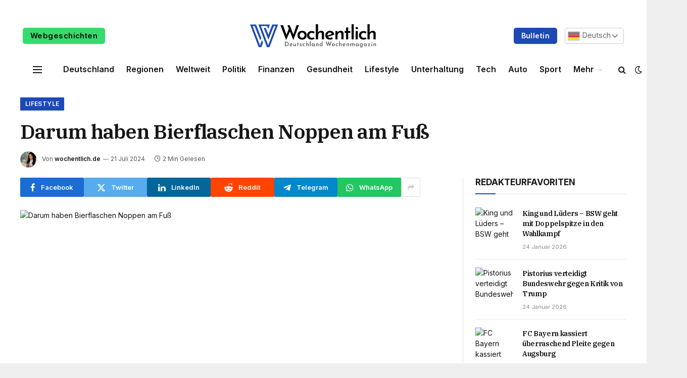

--- FILE ---
content_type: text/html; charset=UTF-8
request_url: https://wochentlich.de/darum-haben-bierflaschen-noppen-am-fuss/
body_size: 22851
content:

<!DOCTYPE html>
<html lang="de" prefix="og: https://ogp.me/ns#" class="s-light site-s-light">

<head>

	<meta charset="UTF-8" />
	<meta name="viewport" content="width=device-width, initial-scale=1" />
	
<!-- Suchmaschinen-Optimierung durch Rank Math PRO - https://rankmath.com/ -->
<title>Darum haben Bierflaschen Noppen am Fuß - Wöchentlich</title><link rel="preload" as="image" imagesrcset="https://images.t-online.de/2024/07/ZepRx3bReSiu/0x208:540x304/fit-in/1800x0/flaschenfuss-die-erhabenen-reliefstrukturen-enthalten-wichtige-informationen.jpg" imagesizes="(max-width: 788px) 100vw, 788px" /><link rel="preload" as="font" href="https://wochentlich.de/wp-content/themes/smart-mag/css/icons/fonts/ts-icons.woff2?v2.7" type="font/woff2" crossorigin="anonymous" />
<meta name="description" content="Viele Bierflaschen oder andere Glasflaschen sind mit kryptischen Erhebungen versehen. Handelt es sich dabei um Blindenschrift?"/>
<meta name="robots" content="index, follow, max-snippet:-1, max-video-preview:-1, max-image-preview:large"/>
<link rel="canonical" href="https://wochentlich.de/darum-haben-bierflaschen-noppen-am-fuss/" />
<meta property="og:locale" content="de_DE" />
<meta property="og:type" content="article" />
<meta property="og:title" content="Darum haben Bierflaschen Noppen am Fuß - Wöchentlich" />
<meta property="og:description" content="Viele Bierflaschen oder andere Glasflaschen sind mit kryptischen Erhebungen versehen. Handelt es sich dabei um Blindenschrift?" />
<meta property="og:url" content="https://wochentlich.de/darum-haben-bierflaschen-noppen-am-fuss/" />
<meta property="og:site_name" content="Wöchentlich" />
<meta property="article:section" content="Lifestyle" />
<meta property="og:updated_time" content="2024-07-21T16:41:05+02:00" />
<meta property="article:published_time" content="2024-07-21T16:41:04+02:00" />
<meta property="article:modified_time" content="2024-07-21T16:41:05+02:00" />
<meta name="twitter:card" content="summary_large_image" />
<meta name="twitter:title" content="Darum haben Bierflaschen Noppen am Fuß - Wöchentlich" />
<meta name="twitter:description" content="Viele Bierflaschen oder andere Glasflaschen sind mit kryptischen Erhebungen versehen. Handelt es sich dabei um Blindenschrift?" />
<meta name="twitter:label1" content="Verfasst von" />
<meta name="twitter:data1" content="wochentlich.de" />
<meta name="twitter:label2" content="Lesedauer" />
<meta name="twitter:data2" content="1 Minute" />
<script type="application/ld+json" class="rank-math-schema">{"@context":"https://schema.org","@graph":[{"@type":["NewsMediaOrganization","Organization"],"@id":"https://wochentlich.de/#organization","name":"W\u00f6chentlich","url":"https://wochentlich.de","logo":{"@type":"ImageObject","@id":"https://wochentlich.de/#logo","url":"https://wochentlich.de/wp-content/uploads/2023/12/w-icon-1.png","contentUrl":"https://wochentlich.de/wp-content/uploads/2023/12/w-icon-1.png","caption":"W\u00f6chentlich","inLanguage":"de","width":"300","height":"300"}},{"@type":"WebSite","@id":"https://wochentlich.de/#website","url":"https://wochentlich.de","name":"W\u00f6chentlich","publisher":{"@id":"https://wochentlich.de/#organization"},"inLanguage":"de"},{"@type":"WebPage","@id":"https://wochentlich.de/darum-haben-bierflaschen-noppen-am-fuss/#webpage","url":"https://wochentlich.de/darum-haben-bierflaschen-noppen-am-fuss/","name":"Darum haben Bierflaschen Noppen am Fu\u00df - W\u00f6chentlich","datePublished":"2024-07-21T16:41:04+02:00","dateModified":"2024-07-21T16:41:05+02:00","isPartOf":{"@id":"https://wochentlich.de/#website"},"inLanguage":"de"},{"@type":"Person","@id":"https://wochentlich.de/author/wochentlich-de/","name":"wochentlich.de","url":"https://wochentlich.de/author/wochentlich-de/","image":{"@type":"ImageObject","@id":"https://secure.gravatar.com/avatar/52434ac341a9479312d55fa3afcefca58b6f361eea0394a891dc1e35feec2cf4?s=96&amp;d=mm&amp;r=g","url":"https://secure.gravatar.com/avatar/52434ac341a9479312d55fa3afcefca58b6f361eea0394a891dc1e35feec2cf4?s=96&amp;d=mm&amp;r=g","caption":"wochentlich.de","inLanguage":"de"},"sameAs":["https://wochentlich.de"],"worksFor":{"@id":"https://wochentlich.de/#organization"}},{"@type":"NewsArticle","headline":"Darum haben Bierflaschen Noppen am Fu\u00df - W\u00f6chentlich","datePublished":"2024-07-21T16:41:04+02:00","dateModified":"2024-07-21T16:41:05+02:00","articleSection":"Lifestyle","author":{"@id":"https://wochentlich.de/author/wochentlich-de/","name":"wochentlich.de"},"publisher":{"@id":"https://wochentlich.de/#organization"},"description":"Viele Bierflaschen oder andere Glasflaschen sind mit kryptischen Erhebungen versehen. Handelt es sich dabei um Blindenschrift?","name":"Darum haben Bierflaschen Noppen am Fu\u00df - W\u00f6chentlich","@id":"https://wochentlich.de/darum-haben-bierflaschen-noppen-am-fuss/#richSnippet","isPartOf":{"@id":"https://wochentlich.de/darum-haben-bierflaschen-noppen-am-fuss/#webpage"},"inLanguage":"de","mainEntityOfPage":{"@id":"https://wochentlich.de/darum-haben-bierflaschen-noppen-am-fuss/#webpage"}}]}</script>
<!-- /Rank Math WordPress SEO Plugin -->

<link rel='dns-prefetch' href='//www.googletagmanager.com' />
<link rel='dns-prefetch' href='//fonts.googleapis.com' />
<link rel="alternate" type="application/rss+xml" title="Wöchentlich &raquo; Feed" href="https://wochentlich.de/feed/" />
<link rel="alternate" type="application/rss+xml" title="Wöchentlich &raquo; Kommentar-Feed" href="https://wochentlich.de/comments/feed/" />
<link rel="alternate" type="application/rss+xml" title="Wöchentlich &raquo; Darum haben Bierflaschen Noppen am Fuß-Kommentar-Feed" href="https://wochentlich.de/darum-haben-bierflaschen-noppen-am-fuss/feed/" />
<link rel="alternate" title="oEmbed (JSON)" type="application/json+oembed" href="https://wochentlich.de/wp-json/oembed/1.0/embed?url=https%3A%2F%2Fwochentlich.de%2Fdarum-haben-bierflaschen-noppen-am-fuss%2F" />
<link rel="alternate" title="oEmbed (XML)" type="text/xml+oembed" href="https://wochentlich.de/wp-json/oembed/1.0/embed?url=https%3A%2F%2Fwochentlich.de%2Fdarum-haben-bierflaschen-noppen-am-fuss%2F&#038;format=xml" />
<link rel="alternate" type="application/rss+xml" title="Wöchentlich &raquo; Stories-Feed" href="https://wochentlich.de/web-stories/feed/"><style id='wp-img-auto-sizes-contain-inline-css' type='text/css'>
img:is([sizes=auto i],[sizes^="auto," i]){contain-intrinsic-size:3000px 1500px}
/*# sourceURL=wp-img-auto-sizes-contain-inline-css */
</style>
<style id='wp-emoji-styles-inline-css' type='text/css'>

	img.wp-smiley, img.emoji {
		display: inline !important;
		border: none !important;
		box-shadow: none !important;
		height: 1em !important;
		width: 1em !important;
		margin: 0 0.07em !important;
		vertical-align: -0.1em !important;
		background: none !important;
		padding: 0 !important;
	}
/*# sourceURL=wp-emoji-styles-inline-css */
</style>
<style id='wp-block-library-inline-css' type='text/css'>
:root{--wp-block-synced-color:#7a00df;--wp-block-synced-color--rgb:122,0,223;--wp-bound-block-color:var(--wp-block-synced-color);--wp-editor-canvas-background:#ddd;--wp-admin-theme-color:#007cba;--wp-admin-theme-color--rgb:0,124,186;--wp-admin-theme-color-darker-10:#006ba1;--wp-admin-theme-color-darker-10--rgb:0,107,160.5;--wp-admin-theme-color-darker-20:#005a87;--wp-admin-theme-color-darker-20--rgb:0,90,135;--wp-admin-border-width-focus:2px}@media (min-resolution:192dpi){:root{--wp-admin-border-width-focus:1.5px}}.wp-element-button{cursor:pointer}:root .has-very-light-gray-background-color{background-color:#eee}:root .has-very-dark-gray-background-color{background-color:#313131}:root .has-very-light-gray-color{color:#eee}:root .has-very-dark-gray-color{color:#313131}:root .has-vivid-green-cyan-to-vivid-cyan-blue-gradient-background{background:linear-gradient(135deg,#00d084,#0693e3)}:root .has-purple-crush-gradient-background{background:linear-gradient(135deg,#34e2e4,#4721fb 50%,#ab1dfe)}:root .has-hazy-dawn-gradient-background{background:linear-gradient(135deg,#faaca8,#dad0ec)}:root .has-subdued-olive-gradient-background{background:linear-gradient(135deg,#fafae1,#67a671)}:root .has-atomic-cream-gradient-background{background:linear-gradient(135deg,#fdd79a,#004a59)}:root .has-nightshade-gradient-background{background:linear-gradient(135deg,#330968,#31cdcf)}:root .has-midnight-gradient-background{background:linear-gradient(135deg,#020381,#2874fc)}:root{--wp--preset--font-size--normal:16px;--wp--preset--font-size--huge:42px}.has-regular-font-size{font-size:1em}.has-larger-font-size{font-size:2.625em}.has-normal-font-size{font-size:var(--wp--preset--font-size--normal)}.has-huge-font-size{font-size:var(--wp--preset--font-size--huge)}.has-text-align-center{text-align:center}.has-text-align-left{text-align:left}.has-text-align-right{text-align:right}.has-fit-text{white-space:nowrap!important}#end-resizable-editor-section{display:none}.aligncenter{clear:both}.items-justified-left{justify-content:flex-start}.items-justified-center{justify-content:center}.items-justified-right{justify-content:flex-end}.items-justified-space-between{justify-content:space-between}.screen-reader-text{border:0;clip-path:inset(50%);height:1px;margin:-1px;overflow:hidden;padding:0;position:absolute;width:1px;word-wrap:normal!important}.screen-reader-text:focus{background-color:#ddd;clip-path:none;color:#444;display:block;font-size:1em;height:auto;left:5px;line-height:normal;padding:15px 23px 14px;text-decoration:none;top:5px;width:auto;z-index:100000}html :where(.has-border-color){border-style:solid}html :where([style*=border-top-color]){border-top-style:solid}html :where([style*=border-right-color]){border-right-style:solid}html :where([style*=border-bottom-color]){border-bottom-style:solid}html :where([style*=border-left-color]){border-left-style:solid}html :where([style*=border-width]){border-style:solid}html :where([style*=border-top-width]){border-top-style:solid}html :where([style*=border-right-width]){border-right-style:solid}html :where([style*=border-bottom-width]){border-bottom-style:solid}html :where([style*=border-left-width]){border-left-style:solid}html :where(img[class*=wp-image-]){height:auto;max-width:100%}:where(figure){margin:0 0 1em}html :where(.is-position-sticky){--wp-admin--admin-bar--position-offset:var(--wp-admin--admin-bar--height,0px)}@media screen and (max-width:600px){html :where(.is-position-sticky){--wp-admin--admin-bar--position-offset:0px}}

/*# sourceURL=wp-block-library-inline-css */
</style><style id='global-styles-inline-css' type='text/css'>
:root{--wp--preset--aspect-ratio--square: 1;--wp--preset--aspect-ratio--4-3: 4/3;--wp--preset--aspect-ratio--3-4: 3/4;--wp--preset--aspect-ratio--3-2: 3/2;--wp--preset--aspect-ratio--2-3: 2/3;--wp--preset--aspect-ratio--16-9: 16/9;--wp--preset--aspect-ratio--9-16: 9/16;--wp--preset--color--black: #000000;--wp--preset--color--cyan-bluish-gray: #abb8c3;--wp--preset--color--white: #ffffff;--wp--preset--color--pale-pink: #f78da7;--wp--preset--color--vivid-red: #cf2e2e;--wp--preset--color--luminous-vivid-orange: #ff6900;--wp--preset--color--luminous-vivid-amber: #fcb900;--wp--preset--color--light-green-cyan: #7bdcb5;--wp--preset--color--vivid-green-cyan: #00d084;--wp--preset--color--pale-cyan-blue: #8ed1fc;--wp--preset--color--vivid-cyan-blue: #0693e3;--wp--preset--color--vivid-purple: #9b51e0;--wp--preset--gradient--vivid-cyan-blue-to-vivid-purple: linear-gradient(135deg,rgb(6,147,227) 0%,rgb(155,81,224) 100%);--wp--preset--gradient--light-green-cyan-to-vivid-green-cyan: linear-gradient(135deg,rgb(122,220,180) 0%,rgb(0,208,130) 100%);--wp--preset--gradient--luminous-vivid-amber-to-luminous-vivid-orange: linear-gradient(135deg,rgb(252,185,0) 0%,rgb(255,105,0) 100%);--wp--preset--gradient--luminous-vivid-orange-to-vivid-red: linear-gradient(135deg,rgb(255,105,0) 0%,rgb(207,46,46) 100%);--wp--preset--gradient--very-light-gray-to-cyan-bluish-gray: linear-gradient(135deg,rgb(238,238,238) 0%,rgb(169,184,195) 100%);--wp--preset--gradient--cool-to-warm-spectrum: linear-gradient(135deg,rgb(74,234,220) 0%,rgb(151,120,209) 20%,rgb(207,42,186) 40%,rgb(238,44,130) 60%,rgb(251,105,98) 80%,rgb(254,248,76) 100%);--wp--preset--gradient--blush-light-purple: linear-gradient(135deg,rgb(255,206,236) 0%,rgb(152,150,240) 100%);--wp--preset--gradient--blush-bordeaux: linear-gradient(135deg,rgb(254,205,165) 0%,rgb(254,45,45) 50%,rgb(107,0,62) 100%);--wp--preset--gradient--luminous-dusk: linear-gradient(135deg,rgb(255,203,112) 0%,rgb(199,81,192) 50%,rgb(65,88,208) 100%);--wp--preset--gradient--pale-ocean: linear-gradient(135deg,rgb(255,245,203) 0%,rgb(182,227,212) 50%,rgb(51,167,181) 100%);--wp--preset--gradient--electric-grass: linear-gradient(135deg,rgb(202,248,128) 0%,rgb(113,206,126) 100%);--wp--preset--gradient--midnight: linear-gradient(135deg,rgb(2,3,129) 0%,rgb(40,116,252) 100%);--wp--preset--font-size--small: 13px;--wp--preset--font-size--medium: 20px;--wp--preset--font-size--large: 36px;--wp--preset--font-size--x-large: 42px;--wp--preset--spacing--20: 0.44rem;--wp--preset--spacing--30: 0.67rem;--wp--preset--spacing--40: 1rem;--wp--preset--spacing--50: 1.5rem;--wp--preset--spacing--60: 2.25rem;--wp--preset--spacing--70: 3.38rem;--wp--preset--spacing--80: 5.06rem;--wp--preset--shadow--natural: 6px 6px 9px rgba(0, 0, 0, 0.2);--wp--preset--shadow--deep: 12px 12px 50px rgba(0, 0, 0, 0.4);--wp--preset--shadow--sharp: 6px 6px 0px rgba(0, 0, 0, 0.2);--wp--preset--shadow--outlined: 6px 6px 0px -3px rgb(255, 255, 255), 6px 6px rgb(0, 0, 0);--wp--preset--shadow--crisp: 6px 6px 0px rgb(0, 0, 0);}:where(.is-layout-flex){gap: 0.5em;}:where(.is-layout-grid){gap: 0.5em;}body .is-layout-flex{display: flex;}.is-layout-flex{flex-wrap: wrap;align-items: center;}.is-layout-flex > :is(*, div){margin: 0;}body .is-layout-grid{display: grid;}.is-layout-grid > :is(*, div){margin: 0;}:where(.wp-block-columns.is-layout-flex){gap: 2em;}:where(.wp-block-columns.is-layout-grid){gap: 2em;}:where(.wp-block-post-template.is-layout-flex){gap: 1.25em;}:where(.wp-block-post-template.is-layout-grid){gap: 1.25em;}.has-black-color{color: var(--wp--preset--color--black) !important;}.has-cyan-bluish-gray-color{color: var(--wp--preset--color--cyan-bluish-gray) !important;}.has-white-color{color: var(--wp--preset--color--white) !important;}.has-pale-pink-color{color: var(--wp--preset--color--pale-pink) !important;}.has-vivid-red-color{color: var(--wp--preset--color--vivid-red) !important;}.has-luminous-vivid-orange-color{color: var(--wp--preset--color--luminous-vivid-orange) !important;}.has-luminous-vivid-amber-color{color: var(--wp--preset--color--luminous-vivid-amber) !important;}.has-light-green-cyan-color{color: var(--wp--preset--color--light-green-cyan) !important;}.has-vivid-green-cyan-color{color: var(--wp--preset--color--vivid-green-cyan) !important;}.has-pale-cyan-blue-color{color: var(--wp--preset--color--pale-cyan-blue) !important;}.has-vivid-cyan-blue-color{color: var(--wp--preset--color--vivid-cyan-blue) !important;}.has-vivid-purple-color{color: var(--wp--preset--color--vivid-purple) !important;}.has-black-background-color{background-color: var(--wp--preset--color--black) !important;}.has-cyan-bluish-gray-background-color{background-color: var(--wp--preset--color--cyan-bluish-gray) !important;}.has-white-background-color{background-color: var(--wp--preset--color--white) !important;}.has-pale-pink-background-color{background-color: var(--wp--preset--color--pale-pink) !important;}.has-vivid-red-background-color{background-color: var(--wp--preset--color--vivid-red) !important;}.has-luminous-vivid-orange-background-color{background-color: var(--wp--preset--color--luminous-vivid-orange) !important;}.has-luminous-vivid-amber-background-color{background-color: var(--wp--preset--color--luminous-vivid-amber) !important;}.has-light-green-cyan-background-color{background-color: var(--wp--preset--color--light-green-cyan) !important;}.has-vivid-green-cyan-background-color{background-color: var(--wp--preset--color--vivid-green-cyan) !important;}.has-pale-cyan-blue-background-color{background-color: var(--wp--preset--color--pale-cyan-blue) !important;}.has-vivid-cyan-blue-background-color{background-color: var(--wp--preset--color--vivid-cyan-blue) !important;}.has-vivid-purple-background-color{background-color: var(--wp--preset--color--vivid-purple) !important;}.has-black-border-color{border-color: var(--wp--preset--color--black) !important;}.has-cyan-bluish-gray-border-color{border-color: var(--wp--preset--color--cyan-bluish-gray) !important;}.has-white-border-color{border-color: var(--wp--preset--color--white) !important;}.has-pale-pink-border-color{border-color: var(--wp--preset--color--pale-pink) !important;}.has-vivid-red-border-color{border-color: var(--wp--preset--color--vivid-red) !important;}.has-luminous-vivid-orange-border-color{border-color: var(--wp--preset--color--luminous-vivid-orange) !important;}.has-luminous-vivid-amber-border-color{border-color: var(--wp--preset--color--luminous-vivid-amber) !important;}.has-light-green-cyan-border-color{border-color: var(--wp--preset--color--light-green-cyan) !important;}.has-vivid-green-cyan-border-color{border-color: var(--wp--preset--color--vivid-green-cyan) !important;}.has-pale-cyan-blue-border-color{border-color: var(--wp--preset--color--pale-cyan-blue) !important;}.has-vivid-cyan-blue-border-color{border-color: var(--wp--preset--color--vivid-cyan-blue) !important;}.has-vivid-purple-border-color{border-color: var(--wp--preset--color--vivid-purple) !important;}.has-vivid-cyan-blue-to-vivid-purple-gradient-background{background: var(--wp--preset--gradient--vivid-cyan-blue-to-vivid-purple) !important;}.has-light-green-cyan-to-vivid-green-cyan-gradient-background{background: var(--wp--preset--gradient--light-green-cyan-to-vivid-green-cyan) !important;}.has-luminous-vivid-amber-to-luminous-vivid-orange-gradient-background{background: var(--wp--preset--gradient--luminous-vivid-amber-to-luminous-vivid-orange) !important;}.has-luminous-vivid-orange-to-vivid-red-gradient-background{background: var(--wp--preset--gradient--luminous-vivid-orange-to-vivid-red) !important;}.has-very-light-gray-to-cyan-bluish-gray-gradient-background{background: var(--wp--preset--gradient--very-light-gray-to-cyan-bluish-gray) !important;}.has-cool-to-warm-spectrum-gradient-background{background: var(--wp--preset--gradient--cool-to-warm-spectrum) !important;}.has-blush-light-purple-gradient-background{background: var(--wp--preset--gradient--blush-light-purple) !important;}.has-blush-bordeaux-gradient-background{background: var(--wp--preset--gradient--blush-bordeaux) !important;}.has-luminous-dusk-gradient-background{background: var(--wp--preset--gradient--luminous-dusk) !important;}.has-pale-ocean-gradient-background{background: var(--wp--preset--gradient--pale-ocean) !important;}.has-electric-grass-gradient-background{background: var(--wp--preset--gradient--electric-grass) !important;}.has-midnight-gradient-background{background: var(--wp--preset--gradient--midnight) !important;}.has-small-font-size{font-size: var(--wp--preset--font-size--small) !important;}.has-medium-font-size{font-size: var(--wp--preset--font-size--medium) !important;}.has-large-font-size{font-size: var(--wp--preset--font-size--large) !important;}.has-x-large-font-size{font-size: var(--wp--preset--font-size--x-large) !important;}
/*# sourceURL=global-styles-inline-css */
</style>

<style id='classic-theme-styles-inline-css' type='text/css'>
/*! This file is auto-generated */
.wp-block-button__link{color:#fff;background-color:#32373c;border-radius:9999px;box-shadow:none;text-decoration:none;padding:calc(.667em + 2px) calc(1.333em + 2px);font-size:1.125em}.wp-block-file__button{background:#32373c;color:#fff;text-decoration:none}
/*# sourceURL=/wp-includes/css/classic-themes.min.css */
</style>
<link rel='stylesheet' id='contact-form-7-css' href='https://wochentlich.de/wp-content/plugins/contact-form-7/includes/css/styles.css?ver=6.1.4' type='text/css' media='all' />
<style id='contact-form-7-inline-css' type='text/css'>
.wpcf7 .wpcf7-recaptcha iframe {margin-bottom: 0;}.wpcf7 .wpcf7-recaptcha[data-align="center"] > div {margin: 0 auto;}.wpcf7 .wpcf7-recaptcha[data-align="right"] > div {margin: 0 0 0 auto;}
/*# sourceURL=contact-form-7-inline-css */
</style>
<link rel='stylesheet' id='wp_automatic_gallery_style-css' href='https://wochentlich.de/wp-content/plugins/wp-automatic/css/wp-automatic.css?ver=1.0.0' type='text/css' media='all' />
<link rel='stylesheet' id='smartmag-core-css' href='https://wochentlich.de/wp-content/themes/smart-mag/style.css?ver=9.5.0' type='text/css' media='all' />
<style id='smartmag-core-inline-css' type='text/css'>
:root { --c-main: #1c4ab5;
--c-main-rgb: 28,74,181;
--text-font: "Inter", system-ui, -apple-system, "Segoe UI", Arial, sans-serif;
--body-font: "Inter", system-ui, -apple-system, "Segoe UI", Arial, sans-serif;
--title-font: "IBM Plex Serif", Georgia, serif;
--title-size-n: 17px;
--title-size-m: 18px;
--title-size-l: 20px;
--p-title-space: 7px;
--excerpt-mt: 13px;
--excerpt-size: 14px; }
.post-title:not(._) { letter-spacing: -0.025em; }
:root { --sidebar-width: 300px; }
.ts-row, .has-el-gap { --sidebar-c-width: calc(var(--sidebar-width) + var(--grid-gutter-h) + var(--sidebar-c-pad)); }
:root { --sidebar-pad: 32px; --sidebar-sep-pad: 32px; }
.main-wrap > .main { margin-top: 30px; }
.smart-head-main .smart-head-top { --head-h: 30px; background-color: #ffffff; }
.s-dark .smart-head-main .smart-head-top,
.smart-head-main .s-dark.smart-head-top { background-color: #151516; }
.smart-head-main .smart-head-mid { --head-h: 82px; }
.s-dark .smart-head-main .smart-head-mid,
.smart-head-main .s-dark.smart-head-mid { background-color: #151516; }
.smart-head-main .smart-head-bot { --head-h: 51px; }
.s-dark .smart-head-main .smart-head-bot,
.smart-head-main .s-dark.smart-head-bot { background-color: #252628; }
.smart-head-main .smart-head-bot { border-top-width: 0px; border-bottom-width: 0px; border-bottom-color: #dedede; }
.navigation-main .menu > li > a { font-size: 14.4px; font-weight: 600; }
.navigation-main .menu > li li a { font-size: 13px; }
.navigation-main { --nav-items-space: 16px; }
.mobile-menu { font-size: 15px; }
.smart-head-main .spc-social { --spc-social-fs: 17px; --spc-social-size: 37px; }
.smart-head-main .hamburger-icon { width: 18px; }
.smart-head .ts-button1 { font-size: 14px; text-transform: capitalize; }
.smart-head .ts-button1:not(._) { color: #ffffff; }
.s-dark .smart-head .ts-button1,
.smart-head .s-dark .ts-button1 { color: #ffffff; }
.smart-head .ts-button1 { background-color: #1c4ab5; }
.s-dark .smart-head .ts-button1,
.smart-head .s-dark .ts-button1 { background-color: #1c4ab5; }
.smart-head .ts-button2 { font-size: 15px; text-transform: capitalize; }
.smart-head .ts-button2:not(._) { color: #0a0a0a; }
.s-dark .smart-head .ts-button2,
.smart-head .s-dark .ts-button2 { color: #ffffff; }
.smart-head .ts-button2 { background-color: #35db6c; }
.s-dark .smart-head .ts-button2,
.smart-head .s-dark .ts-button2 { background-color: #35db6c; }
.trending-ticker .heading { color: #282828; font-size: 13.8px; font-weight: 600; letter-spacing: .02em; margin-right: 30px; }
.trending-ticker .post-link { font-size: 13.8px; }
.trending-ticker { --max-width: 500px; }
.post-meta .meta-item, .post-meta .text-in { font-size: 11px; }
.post-meta .text-in, .post-meta .post-cat > a { font-size: 11px; }
.post-meta .post-cat > a { font-weight: 600; text-transform: uppercase; letter-spacing: .02em; }
.post-meta .post-author > a { font-weight: 600; }
.block-head-f .heading { font-size: 16px; font-weight: 800; text-transform: uppercase; letter-spacing: .03em; }
.block-head-f { --space-below: 15px; --line-weight: 2px; --c-border: #ffffff; }
.s-dark .block-head-f { --c-border: #151516; }
.loop-grid-base .media { margin-bottom: 13px; }
.list-post { --list-p-media-width: 30%; --list-p-media-max-width: 85%; }
.loop-small .ratio-is-custom { padding-bottom: calc(100% / 1.1); }
.loop-small .media:not(i) { max-width: 75px; }
.post-meta-single .meta-item, .post-meta-single .text-in { font-size: 12px; }
.the-post-header .post-meta .post-title { font-weight: 600; }
.entry-content { font-family: "IBM Plex Serif", Georgia, serif; font-size: 17px; }
.site-s-light .entry-content { color: #000000; }
.post-share-float .share-text { font-size: 10px; }
.post-share-float .service { width: 38px; height: 38px; margin-bottom: 8px; border-radius: 50px; font-size: 16px; }
.s-post-modern .post-content-wrap { display: grid; grid-template-columns: minmax(0, 1fr); }
.s-post-modern .entry-content { max-width: min(100%, calc(700px + var(--p-spacious-pad)*2)); justify-self: center; }
.s-head-large .sub-title { font-size: 17px; }
.site-s-light .s-head-large .sub-title { color: #515151; }
.site-s-light .s-head-large .post-meta { --c-post-meta: #565656; }
.s-post-large .post-content-wrap { display: grid; grid-template-columns: minmax(0, 1fr); }
.s-post-large .entry-content { max-width: min(100%, calc(700px + var(--p-spacious-pad)*2)); justify-self: center; }
.a-wrap-2:not(._) { padding-top: 17px; padding-bottom: 17px; padding-left: 15px; padding-right: 15px; margin-top: 0px; margin-bottom: 0px; }
@media (min-width: 1200px) { .s-head-large .post-title { font-size: 40px; } }
@media (min-width: 940px) and (max-width: 1200px) { :root { --sidebar-width: 280px; }
.ts-row, .has-el-gap { --sidebar-c-width: calc(var(--sidebar-width) + var(--grid-gutter-h) + var(--sidebar-c-pad)); }
.navigation-main .menu > li > a { font-size: calc(10px + (14.4px - 10px) * .7); }
.trending-ticker { --max-width: 400px; } }
@media (max-width: 767px) { .s-head-large .post-title { font-size: 29px; } }


/*# sourceURL=smartmag-core-inline-css */
</style>
<link rel='stylesheet' id='smartmag-magnific-popup-css' href='https://wochentlich.de/wp-content/themes/smart-mag/css/lightbox.css?ver=9.5.0' type='text/css' media='all' />
<link rel='stylesheet' id='smartmag-icons-css' href='https://wochentlich.de/wp-content/themes/smart-mag/css/icons/icons.css?ver=9.5.0' type='text/css' media='all' />
<link crossorigin="anonymous" rel='stylesheet' id='smartmag-gfonts-custom-css' href='https://fonts.googleapis.com/css?family=Inter%3A400%2C500%2C600%2C700%7CIBM+Plex+Serif%3A400%2C500%2C600%2C700&#038;display=swap' type='text/css' media='all' />
<script type="text/javascript" src="https://wochentlich.de/wp-includes/js/jquery/jquery.min.js?ver=3.7.1" id="jquery-core-js"></script>
<script type="text/javascript" src="https://wochentlich.de/wp-includes/js/jquery/jquery-migrate.min.js?ver=3.4.1" id="jquery-migrate-js"></script>
<script type="text/javascript" src="https://wochentlich.de/wp-content/plugins/wp-automatic/js/main-front.js?ver=6.9" id="wp_automatic_gallery-js"></script>
<script type="text/javascript" src="https://wochentlich.de/wp-content/plugins/sphere-post-views/assets/js/post-views.js?ver=1.0.1" id="sphere-post-views-js"></script>
<script type="text/javascript" id="sphere-post-views-js-after">
/* <![CDATA[ */
var Sphere_PostViews = {"ajaxUrl":"https:\/\/wochentlich.de\/wp-admin\/admin-ajax.php?sphere_post_views=1","sampling":0,"samplingRate":10,"repeatCountDelay":0,"postID":117510,"token":"10da0d94fc"}
//# sourceURL=sphere-post-views-js-after
/* ]]> */
</script>

<!-- Google Tag (gtac.js) durch Site-Kit hinzugefügt -->
<!-- Von Site Kit hinzugefügtes Google-Analytics-Snippet -->
<script type="text/javascript" src="https://www.googletagmanager.com/gtag/js?id=GT-MRQFHX4" id="google_gtagjs-js" async></script>
<script type="text/javascript" id="google_gtagjs-js-after">
/* <![CDATA[ */
window.dataLayer = window.dataLayer || [];function gtag(){dataLayer.push(arguments);}
gtag("set","linker",{"domains":["wochentlich.de"]});
gtag("js", new Date());
gtag("set", "developer_id.dZTNiMT", true);
gtag("config", "GT-MRQFHX4");
//# sourceURL=google_gtagjs-js-after
/* ]]> */
</script>
<link rel="https://api.w.org/" href="https://wochentlich.de/wp-json/" /><link rel="alternate" title="JSON" type="application/json" href="https://wochentlich.de/wp-json/wp/v2/posts/117510" /><link rel="EditURI" type="application/rsd+xml" title="RSD" href="https://wochentlich.de/xmlrpc.php?rsd" />
<meta name="generator" content="WordPress 6.9" />
<link rel='shortlink' href='https://wochentlich.de/?p=117510' />
<!-- FIFU:meta:begin:image -->
<meta property="og:image" content="https://images.t-online.de/2024/07/ZepRx3bReSiu/0x208:540x304/fit-in/1800x0/flaschenfuss-die-erhabenen-reliefstrukturen-enthalten-wichtige-informationen.jpg" />
<!-- FIFU:meta:end:image --><!-- FIFU:meta:begin:twitter -->
<meta name="twitter:card" content="summary_large_image" />
<meta name="twitter:title" content="Darum haben Bierflaschen Noppen am Fuß" />
<meta name="twitter:description" content="" />
<meta name="twitter:image" content="https://images.t-online.de/2024/07/ZepRx3bReSiu/0x208:540x304/fit-in/1800x0/flaschenfuss-die-erhabenen-reliefstrukturen-enthalten-wichtige-informationen.jpg" />
<!-- FIFU:meta:end:twitter --><meta name="generator" content="Site Kit by Google 1.170.0" />
		<script>
		var BunyadSchemeKey = 'bunyad-scheme';
		(() => {
			const d = document.documentElement;
			const c = d.classList;
			var scheme = localStorage.getItem(BunyadSchemeKey);
			
			if (scheme) {
				d.dataset.origClass = c;
				scheme === 'dark' ? c.remove('s-light', 'site-s-light') : c.remove('s-dark', 'site-s-dark');
				c.add('site-s-' + scheme, 's-' + scheme);
			}
		})();
		</script>
		<link rel="amphtml" href="https://wochentlich.de/darum-haben-bierflaschen-noppen-am-fuss/amp/"><link rel="icon" href="https://wochentlich.de/wp-content/uploads/2023/12/cropped-w-icon-1-32x32.png" sizes="32x32" />
<link rel="icon" href="https://wochentlich.de/wp-content/uploads/2023/12/cropped-w-icon-1-192x192.png" sizes="192x192" />
<link rel="apple-touch-icon" href="https://wochentlich.de/wp-content/uploads/2023/12/cropped-w-icon-1-180x180.png" />
<meta name="msapplication-TileImage" content="https://wochentlich.de/wp-content/uploads/2023/12/cropped-w-icon-1-270x270.png" />

<!-- FIFU:jsonld:begin -->
<script type="application/ld+json">{"@context":"https://schema.org","@graph":[{"@type":"ImageObject","@id":"https://images.t-online.de/2024/07/ZepRx3bReSiu/0x208:540x304/fit-in/1800x0/flaschenfuss-die-erhabenen-reliefstrukturen-enthalten-wichtige-informationen.jpg","url":"https://images.t-online.de/2024/07/ZepRx3bReSiu/0x208:540x304/fit-in/1800x0/flaschenfuss-die-erhabenen-reliefstrukturen-enthalten-wichtige-informationen.jpg","contentUrl":"https://images.t-online.de/2024/07/ZepRx3bReSiu/0x208:540x304/fit-in/1800x0/flaschenfuss-die-erhabenen-reliefstrukturen-enthalten-wichtige-informationen.jpg","mainEntityOfPage":"https://wochentlich.de/darum-haben-bierflaschen-noppen-am-fuss/"}]}</script>
<!-- FIFU:jsonld:end -->
		<style type="text/css" id="wp-custom-css">
			.bs-fp-t3.bs-fp-s2 .fp-price {
    background-color: #ffe9e2 !important;
    color: #000 !important;
}

.bsfp-widgets-list.bsfp-align-auto .bs-fp, .bsfp-widgets-list.bsfp-align-marquee .bs-fp {
    margin: 0 4px 26px;
}

.bs-fp-t8 .bs-fp-inner {
    border: 0 !important;
    padding: 4px !important;
}

.s-dark .bs-fp-t8 .fp-name {
    color: #fff;
    font-weight: 700;
}

.bs-fp-t8 .visualization {
    margin-left: 1px !important;
    vertical-align: text-bottom;
}

.trp-language-switcher .trp-ls-shortcode-current-language {
    width: 115px !important;
}

.trp-language-switcher > div {
    width: 115px !important;
}

.s-dark .trp-language-switcher > div {
    border: 1px solid #252628;
    border-radius: 3px;
	  background-color: #151516;
}

.s-dark .trp-language-switcher > div > a {
    color: #fff;
}

.s-dark .smart-head .is-icon {
    padding: 0 4px;
    color: #fff;
}

.block-head-f {
    --c-line: #dd0017 !important;
}

.menu-item i._before, .rtl .menu-item i._after {
    margin-top: 1px;
    color: #dd0017;
}

.s-light .smart-head-sticky:not(.s-dark) {
    background: #ffe9e2 !important;
}

.s-dark .elementor-3988 .elementor-element.elementor-element-88438d0:not(.elementor-motion-effects-element-type-background) > .elementor-widget-wrap, .elementor-3988 .elementor-element.elementor-element-88438d0 > .elementor-widget-wrap > .elementor-motion-effects-container > .elementor-motion-effects-layer {
    background-color: #2e2e2e;
}

.gt_switcher .gt_selected a {
    width: 105px !important;
}

.gt_switcher {
    width: 117px !important;
    line-height: 15px;
}

.gt_switcher .gt_selected a {
	  border-radius: 5px; 
    padding: 3px 5px !important;
}

.gt_switcher .gt_selected {
    background: 0 !important;
}

.gt_switcher {
    font-family: var(--ui-font) !important;
    font-size: 10pt !important;
}

.gt_switcher a {
    font-size: 11pt !important;
}

.gt_switcher .gt_option {position:absolute !important;}

.gt_switcher .gt_option {
    background-color: #fff !important;
    width: 115px !important;
}

.gt_switcher .gt_option {
    margin-top: 30px !important;
}

#onesignal-slidedown-container #onesignal-slidedown-dialog .slidedown-button.primary {
    padding-bottom: 34px !important;
    padding-top: 8px !important;
}

.entry-content input:not([type=submit]) {
    width: 100% !important;
}

#onesignal-popover-container #onesignal-popover-dialog .popover-button.primary, #onesignal-popover-container #onesignal-popover-dialog .slidedown-button.primary, #onesignal-popover-container #onesignal-slidedown-dialog .popover-button.primary, #onesignal-popover-container #onesignal-slidedown-dialog .slidedown-button.primary, #onesignal-slidedown-container #onesignal-popover-dialog .popover-button.primary, #onesignal-slidedown-container #onesignal-popover-dialog .slidedown-button.primary, #onesignal-slidedown-container #onesignal-slidedown-dialog .popover-button.primary, #onesignal-slidedown-container #onesignal-slidedown-dialog .slidedown-button.primary {
    background: #d80117 !important;
}

@media (min-width: 1201px) {
.smart-head-top .wrap {
    width: 100% !important;
}
}

.smart-head-top {
    padding: 0 !important;
}

.smart-head-top .items-left {
    width: 100%;
}

.smart-head-top .items > :first-child {
    width: 100%;
}

@media (min-width: 1201px) {
.smart-head-mid.smart-head-row > .inner {
    display: flex;
    justify-content: space-between;
    padding: 5px !important;
    height: 100%;
    position: relative;
}
}

@media (min-width: 1201px) {
.smart-head-top.smart-head-row > .inner {
    display: flex;
    justify-content: space-between;
    padding: 0 !important;
    height: 100%;
    position: relative;
}

}

.eaw-weather-detail.jsx-4084518242 {
    padding: 3.25px 7px !important;
}
.smart-head-mid .ts-button {
    line-height: 31px !important;
    height: 32px !important;
    padding: 0 15px;
	  border-radius: 5px;
}

.s-dark .elementor-6 .elementor-element.elementor-element-88438d0:not(.elementor-motion-effects-element-type-background) > .elementor-widget-wrap {
    background-color: #2e2e2e;
}

@media (max-width: 615px) {
.post-share-b .service .label {
    display: none;
}
.read-time, .comments {
    display: none;
}
}
.skiptranslate {
    visibility: none !important;
    display: none !important;
}

.eaw-detail-iconBlock.jsx-2669000749 {
    margin: 0px 0px 0px -5.5px !important;
}

.s-dark .eaw-detail-weatherName.jsx-2669000749, .s-dark .eaw-detail-locationName.jsx-2669000749 {
    color: rgb(232 232 232) !important;
}

.s-dark .eaw-detail-component.jsx-2669000749 .eaw-detail-currentTemp {
    color: rgb(255 255 255) !important;
}

.s-dark .eaw-detail-locationIcon.jsx-2669000749 {
    fill: rgb(255 255 255) !important;
}

.s-post-large .entry-content {
    max-width: min(100%, calc(700px + var(--p-spacious-pad)*2));
}

@media (min-width: 941px) {
.s-head-large .post-share {
    max-width: 66%;
}
}

.post-share-float {
    margin-left: 0px;
    height: calc(100% + 0px);
}

.navigation-main .menu > li > a {
    font-size: 16px;
}

.navigation-main {
    --nav-items-space: 12px;
}

.s-light .smart-head-sticky:not(.s-dark) {
    background: #ffffff !important;
}

.wp-post-image:hover {
    opacity: 1;
}

.breadcrumbs-a {
    display: none;
}

.block-head-f {
    --c-line: #1c4ab5 !important;
}		</style>
		

<link rel="preload" as="image" href="https://images.euronews.com/articles/stories/09/62/49/45/1200x675_cmsv2_6adefb10-32a8-5951-b797-a751de5f72b4-9624945.jpg"><link rel="preload" as="image" href="https://images.t-online.de/2026/01/KbA3QKSEnYvT/147x366:1769x995/fit-in/1200x0/[base64].jpg"><link rel="preload" as="image" href="https://images.t-online.de/2026/01/LCdm4EAVzWe6/0x85:2048x1152/fit-in/1200x0/us-praesident-donald-trump-spricht-mit-reportern-an-bord-der-air-force-one-er-hat-bereits-eine-flotte-in-richtung-iran-geschickt.jpg"><link rel="preload" as="image" href="https://images.t-online.de/2024/07/ZepRx3bReSiu/0x208:540x304/fit-in/1800x0/flaschenfuss-die-erhabenen-reliefstrukturen-enthalten-wichtige-informationen.jpg"><link rel="preload" as="image" href="https://images.t-online.de/2024/07/ZepRx3bReSiu/0x208:540x304/fit-in/1800x0/flaschenfuss-die-erhabenen-reliefstrukturen-enthalten-wichtige-informationen.jpg"><link rel="preload" as="image" href="https://images.t-online.de/2021/05/84630900v2/0x100:1920x1080/fit-in/1200x0/muster-eines-personalausweises-um-seinen-namen-fernab-von-eheschliessung-scheidung-oder-adoption-zu-aendern-muessen-gewichtige-gruende-vorliegen.jpg"><link rel="preload" as="image" href="https://images.t-online.de/2024/04/ByIo0XzZDUEM/0x375:4000x2250/fit-in/1200x0/image.jpg"><link rel="preload" as="image" href="https://images.t-online.de/2026/01/qeDZyeM5x-mM/0x209:4000x2250/fit-in/1200x0/[base64].jpg"><link rel="preload" as="image" href="https://images.t-online.de/2026/01/IpLCGxc6RYQi/0x108:4000x2250/fit-in/1200x0/image.jpg"><link rel="preload" as="image" href="https://images.t-online.de/2026/01/tV1cWRWs9IJX/0x209:4000x2250/fit-in/1200x0/[base64].jpg"><link rel="preload" as="image" href="https://images.t-online.de/2022/12/8IhxvUdRRwin/0x67:1280x720/fit-in/1200x0/ob-warm-oder-kalt-der-deutsche-klassiker-geht-immer.jpg"><link rel="preload" as="image" href="https://images.t-online.de/2026/01/KTMALe7FR0Zn/61x118:1924x1082/fit-in/1200x0/die-raeucherwurst-alheira-de-mirandela-wird-gebraten-oder-gegrillt-aber-auch-gekocht-gereicht.jpg"><link rel="preload" as="image" href="https://images.t-online.de/2026/01/EE9CAM-Ll6-I/0x137:4000x2250/fit-in/1200x0/blauer-himmel-ueber-bansko-in-dem-rumaenischen-wintersportort-stehen-75-kilometer-pisten-und-14-lifte-zur-verfuegung.jpg"><link rel="preload" as="image" href="https://images.t-online.de/2023/05/QdQKjm15fbeT/0x0:1920x1080/fit-in/1200x0/image.png"><link rel="preload" as="image" href="https://images.t-online.de/2026/01/KbA3QKSEnYvT/147x366:1769x995/fit-in/1200x0/[base64].jpg"><link rel="preload" as="image" href="https://images.t-online.de/2026/01/LCdm4EAVzWe6/0x85:2048x1152/fit-in/1200x0/us-praesident-donald-trump-spricht-mit-reportern-an-bord-der-air-force-one-er-hat-bereits-eine-flotte-in-richtung-iran-geschickt.jpg"><link rel="preload" as="image" href="https://images.t-online.de/2026/01/v7FCzWAutD0s/177x110:1769x995/fit-in/1200x0/geknickt-bayerns-jackson-kane-und-diaz-v-li-nach-dem-spiel-gegen-augsburg.jpg"><link rel="preload" as="image" href="https://images.t-online.de/2026/01/oDwyN8VWY0Tb/335x138:986x554/fit-in/1200x0/die-warnkarte-der-nationalen-wetterbehoerde-in-vielen-bundesstaaten-werden-massive-auswirkungen-durch-den-wintersturm-erwartet.png"><link rel="preload" as="image" href="https://images.t-online.de/2021/05/84630900v2/0x100:1920x1080/fit-in/1200x0/muster-eines-personalausweises-um-seinen-namen-fernab-von-eheschliessung-scheidung-oder-adoption-zu-aendern-muessen-gewichtige-gruende-vorliegen.jpg"><link rel="preload" as="image" href="https://images.euronews.com/articles/stories/09/62/36/92/1200x675_cmsv2_5857dff1-3d3b-55a9-8ff4-e8eb1997c7a8-9623692.jpg"><link rel="preload" as="image" href="https://images.t-online.de/2026/01/OYdAu58U3-va/0x0:2048x1152/fit-in/1200x0/ein-alkoholisierter-mann-sorgt-am-hamburger-hauptbahnhof-fuer-eine-sperrung-symbolbild.jpg"></head>






















<body data-rsssl=1 class="wp-singular post-template-default single single-post postid-117510 single-format-standard wp-theme-smart-mag right-sidebar post-layout-large post-cat-45 has-lb has-lb-sm has-sb-sep layout-boxed">


	<div class="ts-bg-cover"></div>

<div class="main-wrap">

	
<div class="off-canvas-backdrop"></div>
<div class="mobile-menu-container off-canvas s-dark" id="off-canvas">

	<div class="off-canvas-head">
		<a href="#" class="close">
			<span class="visuallyhidden">Close Menu</span>
			<i class="tsi tsi-times"></i>
		</a>

		<div class="ts-logo">
			<img class="logo-mobile logo-image logo-image-dark" src="https://wochentlich.de/wp-content/uploads/2023/12/w-logo-white.png" width="253" height="60" alt="Wöchentlich"/><img class="logo-mobile logo-image" src="https://wochentlich.de/wp-content/uploads/2023/12/w-logo.png" width="253" height="60" alt="Wöchentlich"/>		</div>
	</div>

	<div class="off-canvas-content">

		
			<ul id="menu-main-menu" class="mobile-menu"><li id="menu-item-4611" class="menu-item menu-item-type-taxonomy menu-item-object-category menu-item-4611"><a href="https://wochentlich.de/category/deutschland/">Deutschland</a></li>
<li id="menu-item-4619" class="menu-item menu-item-type-taxonomy menu-item-object-category menu-item-4619"><a href="https://wochentlich.de/category/regionen/">Regionen</a></li>
<li id="menu-item-4623" class="menu-item menu-item-type-taxonomy menu-item-object-category menu-item-4623"><a href="https://wochentlich.de/category/weltweit/">Weltweit</a></li>
<li id="menu-item-4617" class="menu-item menu-item-type-taxonomy menu-item-object-category menu-item-4617"><a href="https://wochentlich.de/category/politik/">Politik</a></li>
<li id="menu-item-4612" class="menu-item menu-item-type-taxonomy menu-item-object-category menu-item-4612"><a href="https://wochentlich.de/category/finanzen/">Finanzen</a></li>
<li id="menu-item-4613" class="menu-item menu-item-type-taxonomy menu-item-object-category menu-item-4613"><a href="https://wochentlich.de/category/gesundheit/">Gesundheit</a></li>
<li id="menu-item-4615" class="menu-item menu-item-type-taxonomy menu-item-object-category current-post-ancestor current-menu-parent current-post-parent menu-item-4615"><a href="https://wochentlich.de/category/lifestyle/">Lifestyle</a></li>
<li id="menu-item-4622" class="menu-item menu-item-type-taxonomy menu-item-object-category menu-item-4622"><a href="https://wochentlich.de/category/unterhaltung/">Unterhaltung</a></li>
<li id="menu-item-4621" class="menu-item menu-item-type-taxonomy menu-item-object-category menu-item-4621"><a href="https://wochentlich.de/category/tech/">Tech</a></li>
<li id="menu-item-4610" class="menu-item menu-item-type-taxonomy menu-item-object-category menu-item-4610"><a href="https://wochentlich.de/category/auto/">Auto</a></li>
<li id="menu-item-4620" class="menu-item menu-item-type-taxonomy menu-item-object-category menu-item-4620"><a href="https://wochentlich.de/category/sport/">Sport</a></li>
<li id="menu-item-4627" class="menu-item menu-item-type-custom menu-item-object-custom menu-item-has-children menu-item-4627"><a href="#">Mehr</a>
<ul class="sub-menu">
	<li id="menu-item-4616" class="menu-item menu-item-type-taxonomy menu-item-object-category menu-item-4616"><a href="https://wochentlich.de/category/panorama/">Panorama</a></li>
	<li id="menu-item-4614" class="menu-item menu-item-type-taxonomy menu-item-object-category menu-item-4614"><a href="https://wochentlich.de/category/globale-trends/">Globale Trends</a></li>
	<li id="menu-item-4618" class="menu-item menu-item-type-taxonomy menu-item-object-category menu-item-4618"><a href="https://wochentlich.de/category/pressemitteilung/">Pressemitteilung</a></li>
</ul>
</li>
</ul>
		
					<div class="off-canvas-widgets">
				
		<div id="smartmag-block-posts-small-3" class="widget ts-block-widget smartmag-widget-posts-small">		
		<div class="block">
					<section class="block-wrap block-posts-small block-sc mb-none" data-id="1">

			<div class="widget-title block-head block-head-ac block-head-b"><h5 class="heading">Was geht ab</h5></div>	
			<div class="block-content">
				
	<div class="loop loop-small loop-small-a loop-sep loop-small-sep grid grid-1 md:grid-1 sm:grid-1 xs:grid-1">

					
<article class="l-post small-post small-a-post m-pos-left">

	
			<div class="media">

		
			<a href="https://wochentlich.de/bundesbeamte-erschiessen-eine-weitere-person-in-minneapolis-im-zuge-strenger-einwanderungsmassnahmen-sagt-der-gouverneur/" class="image-link media-ratio ratio-is-custom" title="Bundesbeamte erschießen eine weitere Person in Minneapolis im Zuge strenger Einwanderungsmaßnahmen, sagt der Gouverneur"><img post-id="387534" fifu-featured="1" width="110" height="100" src="https://images.euronews.com/articles/stories/09/62/49/45/1200x675_cmsv2_6adefb10-32a8-5951-b797-a751de5f72b4-9624945.jpg" class="attachment-large size-large wp-post-image" alt="Bundesbeamte erschießen eine weitere Person in Minneapolis im Zuge strenger Einwanderungsmaßnahmen, sagt der Gouverneur" title="Bundesbeamte erschießen eine weitere Person in Minneapolis im Zuge strenger Einwanderungsmaßnahmen, sagt der Gouverneur" title="Bundesbeamte erschießen eine weitere Person in Minneapolis im Zuge strenger Einwanderungsmaßnahmen, sagt der Gouverneur" sizes="(max-width: 110px) 100vw, 110px" title="Bundesbeamte erschießen eine weitere Person in Minneapolis im Zuge strenger Einwanderungsmaßnahmen, sagt der Gouverneur" decoding="async" fetchpriority="high" /></a>			
			
			
			
		
		</div>
	

	
		<div class="content">

			<div class="post-meta post-meta-a post-meta-left has-below"><h4 class="is-title post-title"><a href="https://wochentlich.de/bundesbeamte-erschiessen-eine-weitere-person-in-minneapolis-im-zuge-strenger-einwanderungsmassnahmen-sagt-der-gouverneur/">Bundesbeamte erschießen eine weitere Person in Minneapolis im Zuge strenger Einwanderungsmaßnahmen, sagt der Gouverneur</a></h4><div class="post-meta-items meta-below"><span class="meta-item date"><span class="date-link"><time class="post-date" datetime="2026-01-24T17:47:58+01:00">24 Januar 2026</time></span></span></div></div>			
			
			
		</div>

	
</article>	
					
<article class="l-post small-post small-a-post m-pos-left">

	
			<div class="media">

		
			<a href="https://wochentlich.de/king-und-lueders-bsw-geht-mit-doppelspitze-in-den-wahlkampf/" class="image-link media-ratio ratio-is-custom" title="King und Lüders – BSW geht mit Doppelspitze in den Wahlkampf"><img post-id="387531" fifu-featured="1" width="110" height="100" src="https://images.t-online.de/2026/01/KbA3QKSEnYvT/147x366:1769x995/fit-in/1200x0/[base64].jpg" class="attachment-large size-large wp-post-image" alt="King und Lüders – BSW geht mit Doppelspitze in den Wahlkampf" title="King und Lüders – BSW geht mit Doppelspitze in den Wahlkampf" title="King und Lüders – BSW geht mit Doppelspitze in den Wahlkampf" sizes="(max-width: 110px) 100vw, 110px" title="King und Lüders – BSW geht mit Doppelspitze in den Wahlkampf" decoding="async" /></a>			
			
			
			
		
		</div>
	

	
		<div class="content">

			<div class="post-meta post-meta-a post-meta-left has-below"><h4 class="is-title post-title"><a href="https://wochentlich.de/king-und-lueders-bsw-geht-mit-doppelspitze-in-den-wahlkampf/">King und Lüders – BSW geht mit Doppelspitze in den Wahlkampf</a></h4><div class="post-meta-items meta-below"><span class="meta-item date"><span class="date-link"><time class="post-date" datetime="2026-01-24T17:46:56+01:00">24 Januar 2026</time></span></span></div></div>			
			
			
		</div>

	
</article>	
					
<article class="l-post small-post small-a-post m-pos-left">

	
			<div class="media">

		
			<a href="https://wochentlich.de/pistorius-verteidigt-bundeswehr-gegen-kritik-von-trump/" class="image-link media-ratio ratio-is-custom" title="Pistorius verteidigt Bundeswehr gegen Kritik von Trump"><img post-id="387528" fifu-featured="1" width="110" height="100" src="https://images.t-online.de/2026/01/LCdm4EAVzWe6/0x85:2048x1152/fit-in/1200x0/us-praesident-donald-trump-spricht-mit-reportern-an-bord-der-air-force-one-er-hat-bereits-eine-flotte-in-richtung-iran-geschickt.jpg" class="attachment-large size-large wp-post-image" alt="Pistorius verteidigt Bundeswehr gegen Kritik von Trump" title="Pistorius verteidigt Bundeswehr gegen Kritik von Trump" title="Pistorius verteidigt Bundeswehr gegen Kritik von Trump" sizes="(max-width: 110px) 100vw, 110px" title="Pistorius verteidigt Bundeswehr gegen Kritik von Trump" decoding="async" /></a>			
			
			
			
		
		</div>
	

	
		<div class="content">

			<div class="post-meta post-meta-a post-meta-left has-below"><h4 class="is-title post-title"><a href="https://wochentlich.de/pistorius-verteidigt-bundeswehr-gegen-kritik-von-trump/">Pistorius verteidigt Bundeswehr gegen Kritik von Trump</a></h4><div class="post-meta-items meta-below"><span class="meta-item date"><span class="date-link"><time class="post-date" datetime="2026-01-24T17:45:54+01:00">24 Januar 2026</time></span></span></div></div>			
			
			
		</div>

	
</article>	
		
	</div>

					</div>

		</section>
				</div>

		</div>			</div>
		
		
		<div class="spc-social-block spc-social spc-social-b smart-head-social">
		
			
				<a href="#" class="link service s-facebook" target="_blank" rel="nofollow noopener">
					<i class="icon tsi tsi-facebook"></i>					<span class="visuallyhidden">Facebook</span>
				</a>
									
			
				<a href="#" class="link service s-twitter" target="_blank" rel="nofollow noopener">
					<i class="icon tsi tsi-twitter"></i>					<span class="visuallyhidden">X (Twitter)</span>
				</a>
									
			
				<a href="#" class="link service s-instagram" target="_blank" rel="nofollow noopener">
					<i class="icon tsi tsi-instagram"></i>					<span class="visuallyhidden">Instagram</span>
				</a>
									
			
		</div>

		
	</div>

</div>
<div class="smart-head smart-head-a smart-head-main" id="smart-head" data-sticky="bot" data-sticky-type="fixed" data-sticky-full="1">
	
	<div class="smart-head-row smart-head-top is-light wrap">

		<div class="inner full">

							
				<div class="items items-left ">
				
<div class="h-text h-text">
	<!-- TradingView Widget BEGIN -->
<div class="tradingview-widget-container">
  <div class="tradingview-widget-container__widget"></div>
  <script type="text/javascript" src="https://s3.tradingview.com/external-embedding/embed-widget-ticker-tape.js" async>
  {
  "symbols": [
    {
      "description": " APPLE INC.",
      "proName": "NASDAQ:AAPL"
    },
    {
      "description": " TESLA, INC.",
      "proName": "NASDAQ:TSLA"
    },
    {
      "description": " AMAZON.COM, INC.",
      "proName": "NASDAQ:AMZN"
    },
    {
      "description": " META PLATFORMS, INC.",
      "proName": "NASDAQ:META"
    },
    {
      "description": " MICROSOFT CORPORATION",
      "proName": "NASDAQ:MSFT"
    },
    {
      "description": " NETFLIX, INC.",
      "proName": "NASDAQ:NFLX"
    },
    {
      "description": " ALPHABET INC.",
      "proName": "NASDAQ:GOOGL"
    },
    {
      "description": " FORD MOTOR COMPANY",
      "proName": "NYSE:F"
    },
    {
      "description": " COINBASE GLOBAL, INC.",
      "proName": "NASDAQ:COIN"
    },
    {
      "description": " ADOBE INC.",
      "proName": "NASDAQ:ADBE"
    },
    {
      "description": " AIRBNB, INC.",
      "proName": "NASDAQ:ABNB"
    },
    {
      "description": " MODERNA, INC.",
      "proName": "NASDAQ:MRNA"
    },
    {
      "description": " WALT DISNEY COMPANY",
      "proName": "NYSE:DIS"
    },
    {
      "description": " WALMART INC.",
      "proName": "NYSE:WMT"
    },
    {
      "description": " FEDEX CORPORATION",
      "proName": "NYSE:FDX"
    },
    {
      "description": " STARBUCKS CORPORATION",
      "proName": "NASDAQ:SBUX"
    },
    {
      "description": " ROKU, INC.",
      "proName": "NASDAQ:ROKU"
    },
    {
      "description": " BOEING COMPANY",
      "proName": "NYSE:BA"
    },
    {
      "description": " NIKE, INC.",
      "proName": "NYSE:NKE"
    },
    {
      "description": "BITCOIN / USD",
      "proName": "COINBASE:BTCUSD"
    },
    {
      "description": " ETHER / USD",
      "proName": "COINBASE:ETHUSD"
    },
    {
      "description": " CARDANO / USD",
      "proName": "COINBASE:ADAUSD"
    },
    {
      "description": " EUR/USD",
      "proName": "OANDA:EURUSD"
    },
    {
      "description": " GBP/USD",
      "proName": "OANDA:GBPUSD"
    },
    {
      "description": " GBP/JPY",
      "proName": "OANDA:GBPJPY"
    },
    {
      "description": " AUD/USD",
      "proName": "OANDA:AUDUSD"
    },
    {
      "description": " USD/JPY",
      "proName": "OANDA:USDJPY"
    },
    {
      "description": " USD/CAD",
      "proName": "OANDA:USDCAD"
    },
    {
      "description": " EUR/GBP",
      "proName": "OANDA:EURGBP"
    }
  ],
  "showSymbolLogo": true,
  "colorTheme": "light",
  "isTransparent": true,
  "displayMode": "regular",
  "locale": "en"
}
  </script>
</div>
<!-- TradingView Widget END --></div>				</div>

							
				<div class="items items-center empty">
								</div>

							
				<div class="items items-right empty">
								</div>

						
		</div>
	</div>

	
	<div class="smart-head-row smart-head-mid smart-head-row-3 is-light wrap">

		<div class="inner full">

							
				<div class="items items-left ">
				
	<a href="/web-stories/" class="ts-button ts-button-a ts-button2">
		Webgeschichten	</a>
				</div>

							
				<div class="items items-center ">
					<a href="https://wochentlich.de/" title="Wöchentlich" rel="home" class="logo-link ts-logo logo-is-image">
		<span>
			
				
					<img src="https://wochentlich.de/wp-content/uploads/2023/12/w-logo-white-sm.png" class="logo-image logo-image-dark" alt="Wöchentlich" srcset="https://wochentlich.de/wp-content/uploads/2023/12/w-logo-white-sm.png ,https://wochentlich.de/wp-content/uploads/2023/12/w-logo-white.png 2x" width="253" height="60"/><img src="https://wochentlich.de/wp-content/uploads/2023/12/w-logo-sm.png" class="logo-image" alt="Wöchentlich" srcset="https://wochentlich.de/wp-content/uploads/2023/12/w-logo-sm.png ,https://wochentlich.de/wp-content/uploads/2023/12/w-logo.png 2x" width="253" height="60"/>
									 
					</span>
	</a>				</div>

							
				<div class="items items-right ">
				
	<a href="#" class="ts-button ts-button-a ts-button1">
		Bulletin	</a>

<div class="h-text h-text2">
	<div class="gtranslate_wrapper" id="gt-wrapper-47597439"></div></div>				</div>

						
		</div>
	</div>

	
	<div class="smart-head-row smart-head-bot smart-head-row-3 is-light has-center-nav wrap">

		<div class="inner full">

							
				<div class="items items-left ">
				
<button class="offcanvas-toggle has-icon" type="button" aria-label="Menu">
	<span class="hamburger-icon hamburger-icon-b">
		<span class="inner"></span>
	</span>
</button>				</div>

							
				<div class="items items-center ">
					<div class="nav-wrap">
		<nav class="navigation navigation-main nav-hov-a">
			<ul id="menu-main-menu-1" class="menu"><li class="menu-item menu-item-type-taxonomy menu-item-object-category menu-cat-42 menu-item-4611"><a href="https://wochentlich.de/category/deutschland/">Deutschland</a></li>
<li class="menu-item menu-item-type-taxonomy menu-item-object-category menu-cat-43 menu-item-4619"><a href="https://wochentlich.de/category/regionen/">Regionen</a></li>
<li class="menu-item menu-item-type-taxonomy menu-item-object-category menu-cat-54 menu-item-4623"><a href="https://wochentlich.de/category/weltweit/">Weltweit</a></li>
<li class="menu-item menu-item-type-taxonomy menu-item-object-category menu-cat-49 menu-item-4617"><a href="https://wochentlich.de/category/politik/">Politik</a></li>
<li class="menu-item menu-item-type-taxonomy menu-item-object-category menu-cat-55 menu-item-4612"><a href="https://wochentlich.de/category/finanzen/">Finanzen</a></li>
<li class="menu-item menu-item-type-taxonomy menu-item-object-category menu-cat-46 menu-item-4613"><a href="https://wochentlich.de/category/gesundheit/">Gesundheit</a></li>
<li class="menu-item menu-item-type-taxonomy menu-item-object-category current-post-ancestor current-menu-parent current-post-parent menu-cat-45 menu-item-4615"><a href="https://wochentlich.de/category/lifestyle/">Lifestyle</a></li>
<li class="menu-item menu-item-type-taxonomy menu-item-object-category menu-cat-53 menu-item-4622"><a href="https://wochentlich.de/category/unterhaltung/">Unterhaltung</a></li>
<li class="menu-item menu-item-type-taxonomy menu-item-object-category menu-cat-44 menu-item-4621"><a href="https://wochentlich.de/category/tech/">Tech</a></li>
<li class="menu-item menu-item-type-taxonomy menu-item-object-category menu-cat-47 menu-item-4610"><a href="https://wochentlich.de/category/auto/">Auto</a></li>
<li class="menu-item menu-item-type-taxonomy menu-item-object-category menu-cat-52 menu-item-4620"><a href="https://wochentlich.de/category/sport/">Sport</a></li>
<li class="menu-item menu-item-type-custom menu-item-object-custom menu-item-has-children menu-item-4627"><a href="#">Mehr</a>
<ul class="sub-menu">
	<li class="menu-item menu-item-type-taxonomy menu-item-object-category menu-cat-48 menu-item-4616"><a href="https://wochentlich.de/category/panorama/">Panorama</a></li>
	<li class="menu-item menu-item-type-taxonomy menu-item-object-category menu-cat-51 menu-item-4614"><a href="https://wochentlich.de/category/globale-trends/">Globale Trends</a></li>
	<li class="menu-item menu-item-type-taxonomy menu-item-object-category menu-cat-50 menu-item-4618"><a href="https://wochentlich.de/category/pressemitteilung/">Pressemitteilung</a></li>
</ul>
</li>
</ul>		</nav>
	</div>
				</div>

							
				<div class="items items-right ">
				

	<a href="#" class="search-icon has-icon-only is-icon" title="Search">
		<i class="tsi tsi-search"></i>
	</a>


<div class="scheme-switcher has-icon-only">
	<a href="#" class="toggle is-icon toggle-dark" title="Switch to Dark Design - easier on eyes.">
		<i class="icon tsi tsi-moon"></i>
	</a>
	<a href="#" class="toggle is-icon toggle-light" title="Switch to Light Design.">
		<i class="icon tsi tsi-bright"></i>
	</a>
</div>				</div>

						
		</div>
	</div>

	</div>
<div class="smart-head smart-head-a smart-head-mobile" id="smart-head-mobile" data-sticky="mid" data-sticky-type="smart" data-sticky-full>
	
	<div class="smart-head-row smart-head-mid smart-head-row-3 is-light smart-head-row-full">

		<div class="inner wrap">

							
				<div class="items items-left ">
				
<button class="offcanvas-toggle has-icon" type="button" aria-label="Menu">
	<span class="hamburger-icon hamburger-icon-a">
		<span class="inner"></span>
	</span>
</button>				</div>

							
				<div class="items items-center ">
					<a href="https://wochentlich.de/" title="Wöchentlich" rel="home" class="logo-link ts-logo logo-is-image">
		<span>
			
									<img class="logo-mobile logo-image logo-image-dark" src="https://wochentlich.de/wp-content/uploads/2023/12/w-logo-white.png" width="253" height="60" alt="Wöchentlich"/><img class="logo-mobile logo-image" src="https://wochentlich.de/wp-content/uploads/2023/12/w-logo.png" width="253" height="60" alt="Wöchentlich"/>									 
					</span>
	</a>				</div>

							
				<div class="items items-right ">
				

	<a href="#" class="search-icon has-icon-only is-icon" title="Search">
		<i class="tsi tsi-search"></i>
	</a>


<div class="scheme-switcher has-icon-only">
	<a href="#" class="toggle is-icon toggle-dark" title="Switch to Dark Design - easier on eyes.">
		<i class="icon tsi tsi-moon"></i>
	</a>
	<a href="#" class="toggle is-icon toggle-light" title="Switch to Light Design.">
		<i class="icon tsi tsi-bright"></i>
	</a>
</div>				</div>

						
		</div>
	</div>

	</div>
<nav class="breadcrumbs is-full-width breadcrumbs-a" id="breadcrumb"><div class="inner ts-contain "><span><a href="https://wochentlich.de/"><span>Home</span></a></span><span class="delim">&raquo;</span><span><a href="https://wochentlich.de/category/lifestyle/"><span>Lifestyle</span></a></span></div></nav>
<div class="main ts-contain cf right-sidebar">
	
		
	<div class="the-post-header s-head-modern s-head-large">
	<div class="post-meta post-meta-a post-meta-left post-meta-single has-below"><div class="post-meta-items meta-above"><span class="meta-item cat-labels">
						
						<a href="https://wochentlich.de/category/lifestyle/" class="category term-color-45" rel="category">Lifestyle</a>
					</span>
					</div><h1 class="is-title post-title">Darum haben Bierflaschen Noppen am Fuß</h1><div class="post-meta-items meta-below has-author-img"><span class="meta-item post-author has-img"><img alt='wochentlich.de' src='https://secure.gravatar.com/avatar/52434ac341a9479312d55fa3afcefca58b6f361eea0394a891dc1e35feec2cf4?s=32&#038;d=mm&#038;r=g' srcset='https://secure.gravatar.com/avatar/52434ac341a9479312d55fa3afcefca58b6f361eea0394a891dc1e35feec2cf4?s=64&#038;d=mm&#038;r=g 2x' class='avatar avatar-32 photo' height='32' width='32' loading='lazy' decoding='async'/><span class="by">Von</span> <a href="https://wochentlich.de/author/wochentlich-de/" title="Beiträge von wochentlich.de" rel="author">wochentlich.de</a></span><span class="meta-item has-next-icon date"><time class="post-date" datetime="2024-07-21T16:41:04+02:00">21 Juli 2024</time></span><span class="meta-item read-time has-icon"><i class="tsi tsi-clock"></i>2 Min Gelesen</span></div></div>
	<div class="post-share post-share-b spc-social-colors  post-share-b1">

				
		
				
			<a href="https://www.facebook.com/sharer.php?u=https%3A%2F%2Fwochentlich.de%2Fdarum-haben-bierflaschen-noppen-am-fuss%2F" class="cf service s-facebook service-lg" 
				title="Share on Facebook" target="_blank" rel="nofollow noopener">
				<i class="tsi tsi-tsi tsi-facebook"></i>
				<span class="label">Facebook</span>
							</a>
				
				
			<a href="https://twitter.com/intent/tweet?url=https%3A%2F%2Fwochentlich.de%2Fdarum-haben-bierflaschen-noppen-am-fuss%2F&#038;text=Darum%20haben%20Bierflaschen%20Noppen%20am%20Fu%C3%9F" class="cf service s-twitter service-lg" 
				title="Share on X (Twitter)" target="_blank" rel="nofollow noopener">
				<i class="tsi tsi-tsi tsi-twitter"></i>
				<span class="label">Twitter</span>
							</a>
				
				
			<a href="https://www.linkedin.com/shareArticle?mini=true&#038;url=https%3A%2F%2Fwochentlich.de%2Fdarum-haben-bierflaschen-noppen-am-fuss%2F" class="cf service s-linkedin service-lg" 
				title="Share on LinkedIn" target="_blank" rel="nofollow noopener">
				<i class="tsi tsi-tsi tsi-linkedin"></i>
				<span class="label">LinkedIn</span>
							</a>
				
				
			<a href="https://www.reddit.com/submit?url=https%3A%2F%2Fwochentlich.de%2Fdarum-haben-bierflaschen-noppen-am-fuss%2F&#038;title=Darum%20haben%20Bierflaschen%20Noppen%20am%20Fu%C3%9F" class="cf service s-reddit service-lg" 
				title="Share on Reddit" target="_blank" rel="nofollow noopener">
				<i class="tsi tsi-tsi tsi-reddit-alien"></i>
				<span class="label">Reddit</span>
							</a>
				
				
			<a href="https://t.me/share/url?url=https%3A%2F%2Fwochentlich.de%2Fdarum-haben-bierflaschen-noppen-am-fuss%2F&#038;title=Darum%20haben%20Bierflaschen%20Noppen%20am%20Fu%C3%9F" class="cf service s-telegram service-lg" 
				title="Share on Telegram" target="_blank" rel="nofollow noopener">
				<i class="tsi tsi-tsi tsi-telegram"></i>
				<span class="label">Telegram</span>
							</a>
				
				
			<a href="https://wa.me/?text=Darum%20haben%20Bierflaschen%20Noppen%20am%20Fu%C3%9F%20https%3A%2F%2Fwochentlich.de%2Fdarum-haben-bierflaschen-noppen-am-fuss%2F" class="cf service s-whatsapp service-lg" 
				title="Share on WhatsApp" target="_blank" rel="nofollow noopener">
				<i class="tsi tsi-tsi tsi-whatsapp"></i>
				<span class="label">WhatsApp</span>
							</a>
				
				
			<a href="https://pinterest.com/pin/create/button/?url=https%3A%2F%2Fwochentlich.de%2Fdarum-haben-bierflaschen-noppen-am-fuss%2F&#038;media=https%3A%2F%2Fimages.t-online.de%2F2024%2F07%2FZepRx3bReSiu%2F0x208%3A540x304%2Ffit-in%2F1800x0%2Fflaschenfuss-die-erhabenen-reliefstrukturen-enthalten-wichtige-informationen.jpg&#038;description=Darum%20haben%20Bierflaschen%20Noppen%20am%20Fu%C3%9F" class="cf service s-pinterest service-sm" 
				title="Share on Pinterest" target="_blank" rel="nofollow noopener">
				<i class="tsi tsi-tsi tsi-pinterest"></i>
				<span class="label">Pinterest</span>
							</a>
				
				
			<a href="https://www.tumblr.com/share/link?url=https%3A%2F%2Fwochentlich.de%2Fdarum-haben-bierflaschen-noppen-am-fuss%2F&#038;name=Darum%20haben%20Bierflaschen%20Noppen%20am%20Fu%C3%9F" class="cf service s-tumblr service-sm" 
				title="Share on Tumblr" target="_blank" rel="nofollow noopener">
				<i class="tsi tsi-tsi tsi-tumblr"></i>
				<span class="label">Tumblr</span>
							</a>
				
				
			<a href="https://vk.com/share.php?url=https%3A%2F%2Fwochentlich.de%2Fdarum-haben-bierflaschen-noppen-am-fuss%2F&#038;title=Darum%20haben%20Bierflaschen%20Noppen%20am%20Fu%C3%9F" class="cf service s-vk service-sm" 
				title="Share on VKontakte" target="_blank" rel="nofollow noopener">
				<i class="tsi tsi-tsi tsi-vk"></i>
				<span class="label">VKontakte</span>
							</a>
				
				
			<a href="/cdn-cgi/l/email-protection#[base64]" class="cf service s-email service-sm" title="Share via Email" target="_blank" rel="nofollow noopener">
				<i class="tsi tsi-tsi tsi-envelope-o"></i>
				<span class="label">Email</span>
							</a>
				
		
				
					<a href="#" class="show-more" title="Show More Social Sharing"><i class="tsi tsi-share"></i></a>
		
				
	</div>

	
	
</div>
<div class="ts-row has-s-large-bot">
	<div class="col-8 main-content s-post-contain">

		
					<div class="single-featured">	
	<div class="featured">
				
			<a href="https://images.t-online.de/2024/07/ZepRx3bReSiu/0x208:540x304/fit-in/1800x0/flaschenfuss-die-erhabenen-reliefstrukturen-enthalten-wichtige-informationen.jpg" class="image-link media-ratio ar-bunyad-main" title="Darum haben Bierflaschen Noppen am Fuß"><img post-id="117510" fifu-featured="1" width="788" height="515" src="https://images.t-online.de/2024/07/ZepRx3bReSiu/0x208:540x304/fit-in/1800x0/flaschenfuss-die-erhabenen-reliefstrukturen-enthalten-wichtige-informationen.jpg" class="attachment-bunyad-main size-bunyad-main no-lazy skip-lazy wp-post-image" alt="Darum haben Bierflaschen Noppen am Fuß" title="Darum haben Bierflaschen Noppen am Fuß" title="Darum haben Bierflaschen Noppen am Fuß" sizes="(max-width: 788px) 100vw, 788px" title="Darum haben Bierflaschen Noppen am Fuß" decoding="async" /></a>		
						
			</div>

	</div>
		
		<div class="the-post s-post-large">

			<article id="post-117510" class="post-117510 post type-post status-publish format-standard has-post-thumbnail category-lifestyle">
				
<div class="post-content-wrap has-share-float">
						<div class="post-share-float share-float-b is-hidden spc-social-colors spc-social-colored">
	<div class="inner">
					<span class="share-text">Share</span>
		
		<div class="services">
					
				
			<a href="https://www.facebook.com/sharer.php?u=https%3A%2F%2Fwochentlich.de%2Fdarum-haben-bierflaschen-noppen-am-fuss%2F" class="cf service s-facebook" target="_blank" title="Facebook" rel="nofollow noopener">
				<i class="tsi tsi-facebook"></i>
				<span class="label">Facebook</span>

							</a>
				
				
			<a href="https://twitter.com/intent/tweet?url=https%3A%2F%2Fwochentlich.de%2Fdarum-haben-bierflaschen-noppen-am-fuss%2F&text=Darum%20haben%20Bierflaschen%20Noppen%20am%20Fu%C3%9F" class="cf service s-twitter" target="_blank" title="Twitter" rel="nofollow noopener">
				<i class="tsi tsi-twitter"></i>
				<span class="label">Twitter</span>

							</a>
				
				
			<a href="https://www.linkedin.com/shareArticle?mini=true&url=https%3A%2F%2Fwochentlich.de%2Fdarum-haben-bierflaschen-noppen-am-fuss%2F" class="cf service s-linkedin" target="_blank" title="LinkedIn" rel="nofollow noopener">
				<i class="tsi tsi-linkedin"></i>
				<span class="label">LinkedIn</span>

							</a>
				
				
			<a href="https://pinterest.com/pin/create/button/?url=https%3A%2F%2Fwochentlich.de%2Fdarum-haben-bierflaschen-noppen-am-fuss%2F&media=https%3A%2F%2Fimages.t-online.de%2F2024%2F07%2FZepRx3bReSiu%2F0x208%3A540x304%2Ffit-in%2F1800x0%2Fflaschenfuss-die-erhabenen-reliefstrukturen-enthalten-wichtige-informationen.jpg&description=Darum%20haben%20Bierflaschen%20Noppen%20am%20Fu%C3%9F" class="cf service s-pinterest" target="_blank" title="Pinterest" rel="nofollow noopener">
				<i class="tsi tsi-pinterest-p"></i>
				<span class="label">Pinterest</span>

							</a>
				
				
			<a href="/cdn-cgi/l/email-protection#[base64]" class="cf service s-email" target="_blank" title="Email" rel="nofollow noopener">
				<i class="tsi tsi-envelope-o"></i>
				<span class="label">Email</span>

							</a>
				
		
					
		</div>
	</div>		
</div>
			
	<div class="post-content cf entry-content content-spacious">

		
				
		<div style="text-align:center"><img post-id="117510" fifu-featured="1" decoding="async" src="https://images.t-online.de/2024/07/ZepRx3bReSiu/0x208:540x304/fit-in/1800x0/flaschenfuss-die-erhabenen-reliefstrukturen-enthalten-wichtige-informationen.jpg" class="attachment-post-thumbnail size-post-thumbnail wp-post-image" alt="Darum haben Bierflaschen Noppen am Fuß" title="Darum haben Bierflaschen Noppen am Fuß" title="Darum haben Bierflaschen Noppen am Fuß" /></div><p></p>
<div data-testid="StageLayout.StreamItem">
<p class="font-bold text-18 leading-17">Viele Bierflaschen oder andere Glasflaschen sind mit kryptischen Erhebungen versehen. Handelt es sich dabei um Blindenschrift?</p>
</div>
<div data-testid="StageLayout.StreamItem">
<p class="text-18 leading-17">Bei Ihrem nächsten Getränkekauf sollten Sie sich die Glas- und Mehrwegflaschen einmal genauer anschauen. Denn dann werden Sie kleine Erhebungen am Fuße der Flasche entdecken. Oft sind es Punkte, teilweise aber auch Zahlen oder Buchstaben. Dabei handelt es sich nicht etwa um Blindenschrift, wie viele vielleicht vermuten. t-online hat bei Herstellern nachgefragt, was es damit auf sich hat.</p>
</div>
<div data-testid="StageLayout.StreamItem">
<p class="text-18 leading-17">Die Brauerei C. &amp; A. Veltins GmbH &amp; Co. KG erklärt, dass die unteren Kennzeichen vor allem dem Hersteller zur Chargenrückverfolgung dienen. Es werden zumeist der Hersteller oder das Produktionsjahr angegeben.</p>
</div>
<div data-testid="StageLayout.StreamItem">
<p class="text-18 leading-17">Laut dem Bundesverband Glasindustrie e. V. gibt es folgende Angaben:</p>
</div>
<div data-testid="StageLayout.StreamItem">
<p class="text-18 leading-17">&#8222;&#8218;TB&#8216; steht beispielsweise für Thüringer Behälterglas. Es können aber auch Logos der Hersteller sein&#8220;, so die Brauerei C. &amp; A. Veltins. Weitere mögliche Angaben am unteren Flaschenrand betreffen das Randvollvolumen und die Nummer der bei der Produktion genutzten Glasform, erklärt das Unternehmen.</p>
</div>
<div data-testid="StageLayout.StreamItem">
<p class="text-18 leading-17">Wenn statt Ziffern und Buchstaben Punkte am Flaschenfuß zu finden sind, dann ist es ebenfalls keine Brailleschrift für Blinde. Vielmehr ist es ein Code, der ausschließlich von den Maschinen der Flaschenhersteller gelesen werden kann. Dank des Codes können die Maschinen dann genau erkennen, um welche Art Flasche (Form, Randvollvolumen etc.) es sich handelt.</p>
</div>
<div data-testid="StageLayout.StreamItem">
<p class="text-18 leading-17">Verbraucher, die hinter den Erhebungen geheime Funktionen oder Botschaften vermutet haben, können also beruhigt sein: &#8222;Sämtliche Angaben oberhalb des Flaschenbodens haben für den Mehrwegkreislauf keine Bedeutung und werden brauereiseitig nicht genutzt&#8220;, erklärt die Brauerei C. &amp; A. Veltins.</p>
</div>
<div data-testid="StageLayout.StreamItem">
<p class="text-18 leading-17">Mit den Markierungen können die Hersteller nachverfolgen, wann und wo die Flasche hergestellt wurde. Es können auch Herstellerlogos oder Informationen über die Glasform und das Füllvolumen sein. Punkte am Flaschenboden sind ein Code, den nur Maschinen lesen können. Diese Codes helfen den Maschinen, die Flaschen zu identifizieren.</p>
</div>

				
		
		
		
	</div>
</div>
	
			</article>

			
	
	<div class="post-share-bot">
		<span class="info">Share.</span>
		
		<span class="share-links spc-social spc-social-colors spc-social-bg">

			
			
				<a href="https://www.facebook.com/sharer.php?u=https%3A%2F%2Fwochentlich.de%2Fdarum-haben-bierflaschen-noppen-am-fuss%2F" class="service s-facebook tsi tsi-facebook" 
					title="Share on Facebook" target="_blank" rel="nofollow noopener">
					<span class="visuallyhidden">Facebook</span>

									</a>
					
			
				<a href="https://twitter.com/intent/tweet?url=https%3A%2F%2Fwochentlich.de%2Fdarum-haben-bierflaschen-noppen-am-fuss%2F&#038;text=Darum%20haben%20Bierflaschen%20Noppen%20am%20Fu%C3%9F" class="service s-twitter tsi tsi-twitter" 
					title="Share on X (Twitter)" target="_blank" rel="nofollow noopener">
					<span class="visuallyhidden">Twitter</span>

									</a>
					
			
				<a href="https://pinterest.com/pin/create/button/?url=https%3A%2F%2Fwochentlich.de%2Fdarum-haben-bierflaschen-noppen-am-fuss%2F&#038;media=https%3A%2F%2Fimages.t-online.de%2F2024%2F07%2FZepRx3bReSiu%2F0x208%3A540x304%2Ffit-in%2F1800x0%2Fflaschenfuss-die-erhabenen-reliefstrukturen-enthalten-wichtige-informationen.jpg&#038;description=Darum%20haben%20Bierflaschen%20Noppen%20am%20Fu%C3%9F" class="service s-pinterest tsi tsi-pinterest" 
					title="Share on Pinterest" target="_blank" rel="nofollow noopener">
					<span class="visuallyhidden">Pinterest</span>

									</a>
					
			
				<a href="https://www.linkedin.com/shareArticle?mini=true&#038;url=https%3A%2F%2Fwochentlich.de%2Fdarum-haben-bierflaschen-noppen-am-fuss%2F" class="service s-linkedin tsi tsi-linkedin" 
					title="Share on LinkedIn" target="_blank" rel="nofollow noopener">
					<span class="visuallyhidden">LinkedIn</span>

									</a>
					
			
				<a href="https://www.tumblr.com/share/link?url=https%3A%2F%2Fwochentlich.de%2Fdarum-haben-bierflaschen-noppen-am-fuss%2F&#038;name=Darum%20haben%20Bierflaschen%20Noppen%20am%20Fu%C3%9F" class="service s-tumblr tsi tsi-tumblr" 
					title="Share on Tumblr" target="_blank" rel="nofollow noopener">
					<span class="visuallyhidden">Tumblr</span>

									</a>
					
			
				<a href="/cdn-cgi/l/email-protection#[base64]" class="service s-email tsi tsi-envelope-o" title="Share via Email" target="_blank" rel="nofollow noopener">
					<span class="visuallyhidden">Email</span>

									</a>
					
			
				<a href="https://www.reddit.com/submit?url=https%3A%2F%2Fwochentlich.de%2Fdarum-haben-bierflaschen-noppen-am-fuss%2F&#038;title=Darum%20haben%20Bierflaschen%20Noppen%20am%20Fu%C3%9F" class="service s-reddit tsi tsi-reddit-alien" 
					title="Share on Reddit" target="_blank" rel="nofollow noopener">
					<span class="visuallyhidden">Reddit</span>

									</a>
					
			
				<a href="https://t.me/share/url?url=https%3A%2F%2Fwochentlich.de%2Fdarum-haben-bierflaschen-noppen-am-fuss%2F&#038;title=Darum%20haben%20Bierflaschen%20Noppen%20am%20Fu%C3%9F" class="service s-telegram tsi tsi-telegram" 
					title="Share on Telegram" target="_blank" rel="nofollow noopener">
					<span class="visuallyhidden">Telegram</span>

									</a>
					
			
				<a href="https://wa.me/?text=Darum%20haben%20Bierflaschen%20Noppen%20am%20Fu%C3%9F%20https%3A%2F%2Fwochentlich.de%2Fdarum-haben-bierflaschen-noppen-am-fuss%2F" class="service s-whatsapp tsi tsi-whatsapp" 
					title="Share on WhatsApp" target="_blank" rel="nofollow noopener">
					<span class="visuallyhidden">WhatsApp</span>

									</a>
					
			
			
		</span>
	</div>
	



	<section class="related-posts">
							
							
				<div class="block-head block-head-ac block-head-f is-left">

					<h4 class="heading">In Verbindung stehende Artikel</h4>					
									</div>
				
			
				<section class="block-wrap block-grid cols-gap-sm mb-none" data-id="2">

				
			<div class="block-content">
					
	<div class="loop loop-grid loop-grid-sm grid grid-3 md:grid-2 xs:grid-1">

					
<article class="l-post grid-post grid-sm-post">

	
			<div class="media">

		
			<a href="https://wochentlich.de/wann-und-wie-man-seinen-namen-aendern-kann/" class="image-link media-ratio ratio-16-9" title="Wann und wie man seinen Namen ändern kann"><img post-id="387519" fifu-featured="1" width="377" height="212" src="https://images.t-online.de/2021/05/84630900v2/0x100:1920x1080/fit-in/1200x0/muster-eines-personalausweises-um-seinen-namen-fernab-von-eheschliessung-scheidung-oder-adoption-zu-aendern-muessen-gewichtige-gruende-vorliegen.jpg" class="attachment-large size-large wp-post-image" alt="Wann und wie man seinen Namen ändern kann" title="Wann und wie man seinen Namen ändern kann" title="Wann und wie man seinen Namen ändern kann" sizes="auto, (max-width: 377px) 100vw, 377px" title="Wann und wie man seinen Namen ändern kann" decoding="async" loading="lazy" /></a>			
			
			
			
		
		</div>
	

	
		<div class="content">

			<div class="post-meta post-meta-a"><h2 class="is-title post-title"><a href="https://wochentlich.de/wann-und-wie-man-seinen-namen-aendern-kann/">Wann und wie man seinen Namen ändern kann</a></h2></div>			
			
			
		</div>

	
</article>					
<article class="l-post grid-post grid-sm-post">

	
			<div class="media">

		
			<a href="https://wochentlich.de/versteckte-funktion-bei-einkaufswagen-im-supermarkt/" class="image-link media-ratio ratio-16-9" title="Versteckte Funktion bei Einkaufswagen im Supermarkt"><img post-id="387495" fifu-featured="1" width="377" height="212" src="https://images.t-online.de/2024/04/ByIo0XzZDUEM/0x375:4000x2250/fit-in/1200x0/image.jpg" class="attachment-large size-large wp-post-image" alt="Versteckte Funktion bei Einkaufswagen im Supermarkt" title="Versteckte Funktion bei Einkaufswagen im Supermarkt" title="Versteckte Funktion bei Einkaufswagen im Supermarkt" sizes="auto, (max-width: 377px) 100vw, 377px" title="Versteckte Funktion bei Einkaufswagen im Supermarkt" decoding="async" loading="lazy" /></a>			
			
			
			
		
		</div>
	

	
		<div class="content">

			<div class="post-meta post-meta-a"><h2 class="is-title post-title"><a href="https://wochentlich.de/versteckte-funktion-bei-einkaufswagen-im-supermarkt/">Versteckte Funktion bei Einkaufswagen im Supermarkt</a></h2></div>			
			
			
		</div>

	
</article>					
<article class="l-post grid-post grid-sm-post">

	
			<div class="media">

		
			<a href="https://wochentlich.de/ist-wirklich-echte-vanille-drin-oder-nur-ersatz/" class="image-link media-ratio ratio-16-9" title="Ist wirklich echte Vanille drin oder nur Ersatz?"><img post-id="387471" fifu-featured="1" width="377" height="212" src="https://images.t-online.de/2026/01/qeDZyeM5x-mM/0x209:4000x2250/fit-in/1200x0/[base64].jpg" class="attachment-large size-large wp-post-image" alt="Ist wirklich echte Vanille drin oder nur Ersatz?" title="Ist wirklich echte Vanille drin oder nur Ersatz?" title="Ist wirklich echte Vanille drin oder nur Ersatz?" sizes="auto, (max-width: 377px) 100vw, 377px" title="Ist wirklich echte Vanille drin oder nur Ersatz?" decoding="async" loading="lazy" /></a>			
			
			
			
		
		</div>
	

	
		<div class="content">

			<div class="post-meta post-meta-a"><h2 class="is-title post-title"><a href="https://wochentlich.de/ist-wirklich-echte-vanille-drin-oder-nur-ersatz/">Ist wirklich echte Vanille drin oder nur Ersatz?</a></h2></div>			
			
			
		</div>

	
</article>					
<article class="l-post grid-post grid-sm-post">

	
			<div class="media">

		
			<a href="https://wochentlich.de/das-steckt-hinter-dem-nervigen-verhalten/" class="image-link media-ratio ratio-16-9" title="Das steckt hinter dem nervigen Verhalten"><img post-id="387450" fifu-featured="1" width="377" height="212" src="https://images.t-online.de/2026/01/IpLCGxc6RYQi/0x108:4000x2250/fit-in/1200x0/image.jpg" class="attachment-large size-large wp-post-image" alt="Das steckt hinter dem nervigen Verhalten" title="Das steckt hinter dem nervigen Verhalten" title="Das steckt hinter dem nervigen Verhalten" sizes="auto, (max-width: 377px) 100vw, 377px" title="Das steckt hinter dem nervigen Verhalten" decoding="async" loading="lazy" /></a>			
			
			
			
		
		</div>
	

	
		<div class="content">

			<div class="post-meta post-meta-a"><h2 class="is-title post-title"><a href="https://wochentlich.de/das-steckt-hinter-dem-nervigen-verhalten/">Das steckt hinter dem nervigen Verhalten</a></h2></div>			
			
			
		</div>

	
</article>					
<article class="l-post grid-post grid-sm-post">

	
			<div class="media">

		
			<a href="https://wochentlich.de/warum-reisende-lieber-im-mai-statt-im-sommer-verreisen/" class="image-link media-ratio ratio-16-9" title="Warum Reisende lieber im Mai statt im Sommer verreisen"><img post-id="387429" fifu-featured="1" width="377" height="212" src="https://images.t-online.de/2026/01/tV1cWRWs9IJX/0x209:4000x2250/fit-in/1200x0/[base64].jpg" class="attachment-large size-large wp-post-image" alt="Warum Reisende lieber im Mai statt im Sommer verreisen" title="Warum Reisende lieber im Mai statt im Sommer verreisen" title="Warum Reisende lieber im Mai statt im Sommer verreisen" sizes="auto, (max-width: 377px) 100vw, 377px" title="Warum Reisende lieber im Mai statt im Sommer verreisen" decoding="async" loading="lazy" /></a>			
			
			
			
		
		</div>
	

	
		<div class="content">

			<div class="post-meta post-meta-a"><h2 class="is-title post-title"><a href="https://wochentlich.de/warum-reisende-lieber-im-mai-statt-im-sommer-verreisen/">Warum Reisende lieber im Mai statt im Sommer verreisen</a></h2></div>			
			
			
		</div>

	
</article>					
<article class="l-post grid-post grid-sm-post">

	
			<div class="media">

		
			<a href="https://wochentlich.de/schlesischer-kartoffelsalat-rezepte-fuer-klassische-und-kreative-zubereitung/" class="image-link media-ratio ratio-16-9" title="Schlesischer Kartoffelsalat Rezepte für klassische und kreative Zubereitung"><img post-id="387405" fifu-featured="1" width="377" height="212" src="https://images.t-online.de/2022/12/8IhxvUdRRwin/0x67:1280x720/fit-in/1200x0/ob-warm-oder-kalt-der-deutsche-klassiker-geht-immer.jpg" class="attachment-large size-large wp-post-image" alt="Schlesischer Kartoffelsalat Rezepte für klassische und kreative Zubereitung" title="Schlesischer Kartoffelsalat Rezepte für klassische und kreative Zubereitung" title="Schlesischer Kartoffelsalat Rezepte für klassische und kreative Zubereitung" sizes="auto, (max-width: 377px) 100vw, 377px" title="Schlesischer Kartoffelsalat Rezepte für klassische und kreative Zubereitung" decoding="async" loading="lazy" /></a>			
			
			
			
		
		</div>
	

	
		<div class="content">

			<div class="post-meta post-meta-a"><h2 class="is-title post-title"><a href="https://wochentlich.de/schlesischer-kartoffelsalat-rezepte-fuer-klassische-und-kreative-zubereitung/">Schlesischer Kartoffelsalat Rezepte für klassische und kreative Zubereitung</a></h2></div>			
			
			
		</div>

	
</article>					
<article class="l-post grid-post grid-sm-post">

	
			<div class="media">

		
			<a href="https://wochentlich.de/beste-wurst-der-welt-laut-taste-atlas-die-alheira-de-mirandela/" class="image-link media-ratio ratio-16-9" title="Beste Wurst der Welt laut &#8222;Taste Atlas&#8220; die Alheira de Mirandela"><img post-id="387342" fifu-featured="1" width="377" height="212" src="https://images.t-online.de/2026/01/KTMALe7FR0Zn/61x118:1924x1082/fit-in/1200x0/die-raeucherwurst-alheira-de-mirandela-wird-gebraten-oder-gegrillt-aber-auch-gekocht-gereicht.jpg" class="attachment-large size-large wp-post-image" alt="Beste Wurst der Welt laut &#8222;Taste Atlas&#8220; die Alheira de Mirandela" title="Beste Wurst der Welt laut &#8222;Taste Atlas&#8220; die Alheira de Mirandela" title="Beste Wurst der Welt laut &#8222;Taste Atlas&#8220; die Alheira de Mirandela" sizes="auto, (max-width: 377px) 100vw, 377px" title="Beste Wurst der Welt laut &#8222;Taste Atlas&#8220; die Alheira de Mirandela" decoding="async" loading="lazy" /></a>			
			
			
			
		
		</div>
	

	
		<div class="content">

			<div class="post-meta post-meta-a"><h2 class="is-title post-title"><a href="https://wochentlich.de/beste-wurst-der-welt-laut-taste-atlas-die-alheira-de-mirandela/">Beste Wurst der Welt laut &#8222;Taste Atlas&#8220; die Alheira de Mirandela</a></h2></div>			
			
			
		</div>

	
</article>					
<article class="l-post grid-post grid-sm-post">

	
			<div class="media">

		
			<a href="https://wochentlich.de/diese-winter-ziele-schonen-den-geldbeutel/" class="image-link media-ratio ratio-16-9" title="Diese Winter-Ziele schonen den Geldbeutel"><img post-id="387318" fifu-featured="1" width="377" height="212" src="https://images.t-online.de/2026/01/EE9CAM-Ll6-I/0x137:4000x2250/fit-in/1200x0/blauer-himmel-ueber-bansko-in-dem-rumaenischen-wintersportort-stehen-75-kilometer-pisten-und-14-lifte-zur-verfuegung.jpg" class="attachment-large size-large wp-post-image" alt="Diese Winter-Ziele schonen den Geldbeutel" title="Diese Winter-Ziele schonen den Geldbeutel" title="Diese Winter-Ziele schonen den Geldbeutel" sizes="auto, (max-width: 377px) 100vw, 377px" title="Diese Winter-Ziele schonen den Geldbeutel" decoding="async" loading="lazy" /></a>			
			
			
			
		
		</div>
	

	
		<div class="content">

			<div class="post-meta post-meta-a"><h2 class="is-title post-title"><a href="https://wochentlich.de/diese-winter-ziele-schonen-den-geldbeutel/">Diese Winter-Ziele schonen den Geldbeutel</a></h2></div>			
			
			
		</div>

	
</article>					
<article class="l-post grid-post grid-sm-post">

	
			<div class="media">

		
			<a href="https://wochentlich.de/schaffen-sie-diese-aufgabe-aus-der-fuenften-klasse/" class="image-link media-ratio ratio-16-9" title="Schaffen Sie diese Aufgabe aus der fünften Klasse?"><img post-id="387114" fifu-featured="1" width="377" height="212" src="https://images.t-online.de/2023/05/QdQKjm15fbeT/0x0:1920x1080/fit-in/1200x0/image.png" class="attachment-large size-large wp-post-image" alt="Schaffen Sie diese Aufgabe aus der fünften Klasse?" title="Schaffen Sie diese Aufgabe aus der fünften Klasse?" title="Schaffen Sie diese Aufgabe aus der fünften Klasse?" sizes="auto, (max-width: 377px) 100vw, 377px" title="Schaffen Sie diese Aufgabe aus der fünften Klasse?" decoding="async" loading="lazy" /></a>			
			
			
			
		
		</div>
	

	
		<div class="content">

			<div class="post-meta post-meta-a"><h2 class="is-title post-title"><a href="https://wochentlich.de/schaffen-sie-diese-aufgabe-aus-der-fuenften-klasse/">Schaffen Sie diese Aufgabe aus der fünften Klasse?</a></h2></div>			
			
			
		</div>

	
</article>		
	</div>

		
			</div>

		</section>
		
	</section>			
			<div class="comments">
							</div>

		</div>
	</div>
	
			
	
	<aside class="col-4 main-sidebar has-sep" data-sticky="1">
	
			<div class="inner theiaStickySidebar">
		
			
		<div id="smartmag-block-posts-small-2" class="widget ts-block-widget smartmag-widget-posts-small">		
		<div class="block">
					<section class="block-wrap block-posts-small block-sc mb-none" data-id="3">

								
							
				<div class="block-head block-head-ac block-head-c is-left">

					<h4 class="heading">Redakteurfavoriten</h4>					
									</div>
				
			
			
			<div class="block-content">
				
	<div class="loop loop-small loop-small-a loop-sep loop-small-sep grid grid-1 md:grid-1 sm:grid-1 xs:grid-1">

					
<article class="l-post small-post small-a-post m-pos-left">

	
			<div class="media">

		
			<a href="https://wochentlich.de/king-und-lueders-bsw-geht-mit-doppelspitze-in-den-wahlkampf/" class="image-link media-ratio ratio-is-custom" title="King und Lüders – BSW geht mit Doppelspitze in den Wahlkampf"><img post-id="387531" fifu-featured="1" width="110" height="100" src="https://images.t-online.de/2026/01/KbA3QKSEnYvT/147x366:1769x995/fit-in/1200x0/[base64].jpg" class="attachment-large size-large wp-post-image" alt="King und Lüders – BSW geht mit Doppelspitze in den Wahlkampf" title="King und Lüders – BSW geht mit Doppelspitze in den Wahlkampf" title="King und Lüders – BSW geht mit Doppelspitze in den Wahlkampf" sizes="auto, (max-width: 110px) 100vw, 110px" title="King und Lüders – BSW geht mit Doppelspitze in den Wahlkampf" decoding="async" loading="lazy" /></a>			
			
			
			
		
		</div>
	

	
		<div class="content">

			<div class="post-meta post-meta-a post-meta-left has-below"><h4 class="is-title post-title"><a href="https://wochentlich.de/king-und-lueders-bsw-geht-mit-doppelspitze-in-den-wahlkampf/">King und Lüders – BSW geht mit Doppelspitze in den Wahlkampf</a></h4><div class="post-meta-items meta-below"><span class="meta-item date"><span class="date-link"><time class="post-date" datetime="2026-01-24T17:46:56+01:00">24 Januar 2026</time></span></span></div></div>			
			
			
		</div>

	
</article>	
					
<article class="l-post small-post small-a-post m-pos-left">

	
			<div class="media">

		
			<a href="https://wochentlich.de/pistorius-verteidigt-bundeswehr-gegen-kritik-von-trump/" class="image-link media-ratio ratio-is-custom" title="Pistorius verteidigt Bundeswehr gegen Kritik von Trump"><img post-id="387528" fifu-featured="1" width="110" height="100" src="https://images.t-online.de/2026/01/LCdm4EAVzWe6/0x85:2048x1152/fit-in/1200x0/us-praesident-donald-trump-spricht-mit-reportern-an-bord-der-air-force-one-er-hat-bereits-eine-flotte-in-richtung-iran-geschickt.jpg" class="attachment-large size-large wp-post-image" alt="Pistorius verteidigt Bundeswehr gegen Kritik von Trump" title="Pistorius verteidigt Bundeswehr gegen Kritik von Trump" title="Pistorius verteidigt Bundeswehr gegen Kritik von Trump" sizes="auto, (max-width: 110px) 100vw, 110px" title="Pistorius verteidigt Bundeswehr gegen Kritik von Trump" decoding="async" loading="lazy" /></a>			
			
			
			
		
		</div>
	

	
		<div class="content">

			<div class="post-meta post-meta-a post-meta-left has-below"><h4 class="is-title post-title"><a href="https://wochentlich.de/pistorius-verteidigt-bundeswehr-gegen-kritik-von-trump/">Pistorius verteidigt Bundeswehr gegen Kritik von Trump</a></h4><div class="post-meta-items meta-below"><span class="meta-item date"><span class="date-link"><time class="post-date" datetime="2026-01-24T17:45:54+01:00">24 Januar 2026</time></span></span></div></div>			
			
			
		</div>

	
</article>	
					
<article class="l-post small-post small-a-post m-pos-left">

	
			<div class="media">

		
			<a href="https://wochentlich.de/fc-bayern-kassiert-ueberraschend-pleite-gegen-augsburg/" class="image-link media-ratio ratio-is-custom" title="FC Bayern kassiert überraschend Pleite gegen Augsburg"><img post-id="387525" fifu-featured="1" width="110" height="100" src="https://images.t-online.de/2026/01/v7FCzWAutD0s/177x110:1769x995/fit-in/1200x0/geknickt-bayerns-jackson-kane-und-diaz-v-li-nach-dem-spiel-gegen-augsburg.jpg" class="attachment-large size-large wp-post-image" alt="FC Bayern kassiert überraschend Pleite gegen Augsburg" title="FC Bayern kassiert überraschend Pleite gegen Augsburg" title="FC Bayern kassiert überraschend Pleite gegen Augsburg" sizes="auto, (max-width: 110px) 100vw, 110px" title="FC Bayern kassiert überraschend Pleite gegen Augsburg" decoding="async" loading="lazy" /></a>			
			
			
			
		
		</div>
	

	
		<div class="content">

			<div class="post-meta post-meta-a post-meta-left has-below"><h4 class="is-title post-title"><a href="https://wochentlich.de/fc-bayern-kassiert-ueberraschend-pleite-gegen-augsburg/">FC Bayern kassiert überraschend Pleite gegen Augsburg</a></h4><div class="post-meta-items meta-below"><span class="meta-item date"><span class="date-link"><time class="post-date" datetime="2026-01-24T17:43:27+01:00">24 Januar 2026</time></span></span></div></div>			
			
			
		</div>

	
</article>	
					
<article class="l-post small-post small-a-post m-pos-left">

	
			<div class="media">

		
			<a href="https://wochentlich.de/historisches-wetter-bis-minus-45-grad/" class="image-link media-ratio ratio-is-custom" title="&#8222;Historisches&#8220; Wetter bis minus 45 Grad"><img post-id="387522" fifu-featured="1" width="110" height="100" src="https://images.t-online.de/2026/01/oDwyN8VWY0Tb/335x138:986x554/fit-in/1200x0/die-warnkarte-der-nationalen-wetterbehoerde-in-vielen-bundesstaaten-werden-massive-auswirkungen-durch-den-wintersturm-erwartet.png" class="attachment-large size-large wp-post-image" alt="&#8222;Historisches&#8220; Wetter bis minus 45 Grad" title="&#8222;Historisches&#8220; Wetter bis minus 45 Grad" title="&#8222;Historisches&#8220; Wetter bis minus 45 Grad" sizes="auto, (max-width: 110px) 100vw, 110px" title="&#8222;Historisches&#8220; Wetter bis minus 45 Grad" decoding="async" loading="lazy" /></a>			
			
			
			
		
		</div>
	

	
		<div class="content">

			<div class="post-meta post-meta-a post-meta-left has-below"><h4 class="is-title post-title"><a href="https://wochentlich.de/historisches-wetter-bis-minus-45-grad/">&#8222;Historisches&#8220; Wetter bis minus 45 Grad</a></h4><div class="post-meta-items meta-below"><span class="meta-item date"><span class="date-link"><time class="post-date" datetime="2026-01-24T17:40:09+01:00">24 Januar 2026</time></span></span></div></div>			
			
			
		</div>

	
</article>	
		
	</div>

					</div>

		</section>
				</div>

		</div>
		<div id="smartmag-block-grid-1" class="widget ts-block-widget smartmag-widget-grid">		
		<div class="block">
					<section class="block-wrap block-grid block-sc mb-none" data-id="4">

								
							
				<div class="block-head block-head-ac block-head-c is-left">

					<h4 class="heading">Neueste Beiträge</h4>					
									</div>
				
			
			
			<div class="block-content">
					
	<div class="loop loop-grid loop-grid-sm has-nums has-nums-a grid grid-1 md:grid-1 xs:grid-1">

					
<article class="l-post grid-post grid-sm-post">

	
			<div class="media">

		
			<a href="https://wochentlich.de/wann-und-wie-man-seinen-namen-aendern-kann/" class="image-link media-ratio ratio-16-9" title="Wann und wie man seinen Namen ändern kann"><img post-id="387519" fifu-featured="1" width="377" height="212" src="https://images.t-online.de/2021/05/84630900v2/0x100:1920x1080/fit-in/1200x0/muster-eines-personalausweises-um-seinen-namen-fernab-von-eheschliessung-scheidung-oder-adoption-zu-aendern-muessen-gewichtige-gruende-vorliegen.jpg" class="attachment-large size-large wp-post-image" alt="Wann und wie man seinen Namen ändern kann" title="Wann und wie man seinen Namen ändern kann" title="Wann und wie man seinen Namen ändern kann" sizes="auto, (max-width: 377px) 100vw, 377px" title="Wann und wie man seinen Namen ändern kann" decoding="async" loading="lazy" /></a>			
			
			
			
		
		</div>
	

	
		<div class="content">

			<div class="post-meta post-meta-a has-below"><h3 class="is-title post-title"><a href="https://wochentlich.de/wann-und-wie-man-seinen-namen-aendern-kann/">Wann und wie man seinen Namen ändern kann</a></h3><div class="post-meta-items meta-below"><span class="meta-item date"><span class="date-link"><time class="post-date" datetime="2026-01-24T17:30:23+01:00">24 Januar 2026</time></span></span></div></div>			
			
			
		</div>

	
</article>					
<article class="l-post grid-post grid-sm-post">

	
			<div class="media">

		
			<a href="https://wochentlich.de/video-entlang-der-ostseekueste-tauchen-seltene-eiskaemme-auf-die-die-aufmerksamkeit-der-wissenschaftler-auf-sich-ziehen/" class="image-link media-ratio ratio-16-9" title="Video. Entlang der Ostseeküste tauchen seltene Eiskämme auf, die die Aufmerksamkeit der Wissenschaftler auf sich ziehen"><img post-id="387516" fifu-featured="1" width="377" height="212" src="https://images.euronews.com/articles/stories/09/62/36/92/1200x675_cmsv2_5857dff1-3d3b-55a9-8ff4-e8eb1997c7a8-9623692.jpg" class="attachment-large size-large wp-post-image" alt="Video. Entlang der Ostseeküste tauchen seltene Eiskämme auf, die die Aufmerksamkeit der Wissenschaftler auf sich ziehen" title="Video. Entlang der Ostseeküste tauchen seltene Eiskämme auf, die die Aufmerksamkeit der Wissenschaftler auf sich ziehen" title="Video. Entlang der Ostseeküste tauchen seltene Eiskämme auf, die die Aufmerksamkeit der Wissenschaftler auf sich ziehen" sizes="auto, (max-width: 377px) 100vw, 377px" title="Video. Entlang der Ostseeküste tauchen seltene Eiskämme auf, die die Aufmerksamkeit der Wissenschaftler auf sich ziehen" decoding="async" loading="lazy" /></a>			
			
			
			
		
		</div>
	

	
		<div class="content">

			<div class="post-meta post-meta-a has-below"><h3 class="is-title post-title"><a href="https://wochentlich.de/video-entlang-der-ostseekueste-tauchen-seltene-eiskaemme-auf-die-die-aufmerksamkeit-der-wissenschaftler-auf-sich-ziehen/">Video. Entlang der Ostseeküste tauchen seltene Eiskämme auf, die die Aufmerksamkeit der Wissenschaftler auf sich ziehen</a></h3><div class="post-meta-items meta-below"><span class="meta-item date"><span class="date-link"><time class="post-date" datetime="2026-01-24T16:46:16+01:00">24 Januar 2026</time></span></span></div></div>			
			
			
		</div>

	
</article>					
<article class="l-post grid-post grid-sm-post">

	
			<div class="media">

		
			<a href="https://wochentlich.de/mann-schlaeft-im-gleisbett-zugverkehr-gestoppt/" class="image-link media-ratio ratio-16-9" title="Mann schläft im Gleisbett – Zugverkehr gestoppt"><img post-id="387513" fifu-featured="1" width="377" height="212" src="https://images.t-online.de/2026/01/OYdAu58U3-va/0x0:2048x1152/fit-in/1200x0/ein-alkoholisierter-mann-sorgt-am-hamburger-hauptbahnhof-fuer-eine-sperrung-symbolbild.jpg" class="attachment-large size-large wp-post-image" alt="Mann schläft im Gleisbett – Zugverkehr gestoppt" title="Mann schläft im Gleisbett – Zugverkehr gestoppt" title="Mann schläft im Gleisbett – Zugverkehr gestoppt" sizes="auto, (max-width: 377px) 100vw, 377px" title="Mann schläft im Gleisbett – Zugverkehr gestoppt" decoding="async" loading="lazy" /></a>			
			
			
			
		
		</div>
	

	
		<div class="content">

			<div class="post-meta post-meta-a has-below"><h3 class="is-title post-title"><a href="https://wochentlich.de/mann-schlaeft-im-gleisbett-zugverkehr-gestoppt/">Mann schläft im Gleisbett – Zugverkehr gestoppt</a></h3><div class="post-meta-items meta-below"><span class="meta-item date"><span class="date-link"><time class="post-date" datetime="2026-01-24T16:45:08+01:00">24 Januar 2026</time></span></span></div></div>			
			
			
		</div>

	
</article>		
	</div>

		
			</div>

		</section>
				</div>

		</div>		</div>
	
	</aside>
	
</div>
	</div>

			<footer class="main-footer cols-gap-lg footer-bold s-dark">

						<div class="upper-footer bold-footer-upper">
			<div class="ts-contain wrap">
				<div class="widgets row cf">
					
		<div class="widget col-4 widget-about">		
			
		<div class="inner ">
		
							<div class="image-logo">
					<img src="https://smartmag.theme-sphere.com/smart-times/wp-content/uploads/sites/30/2022/03/TheSmartTimes-logo-footer.png" alt srcset="https://smartmag.theme-sphere.com/smart-times/wp-content/uploads/sites/30/2022/03/TheSmartTimes-logo-footer.png ,https://smartmag.theme-sphere.com/smart-times/wp-content/uploads/sites/30/2022/03/TheSmartTimes-logo-footer@2x.png 2x" />
				</div>
						
						
			<div class="base-text about-text"><p>Your source for the serious news. This demo is crafted specifically to exhibit the use of the theme as a news site. Visit our main page for more demos.</p>
<p>We're social. Connect with us:</p>
</div>

							
		<div class="spc-social-block spc-social spc-social-b ">
		
			
				<a href="#" class="link service s-facebook" target="_blank" rel="nofollow noopener">
					<i class="icon tsi tsi-facebook"></i>					<span class="visuallyhidden">Facebook</span>
				</a>
									
			
				<a href="#" class="link service s-twitter" target="_blank" rel="nofollow noopener">
					<i class="icon tsi tsi-twitter"></i>					<span class="visuallyhidden">X (Twitter)</span>
				</a>
									
			
				<a href="#" class="link service s-instagram" target="_blank" rel="nofollow noopener">
					<i class="icon tsi tsi-instagram"></i>					<span class="visuallyhidden">Instagram</span>
				</a>
									
			
				<a href="#" class="link service s-pinterest" target="_blank" rel="nofollow noopener">
					<i class="icon tsi tsi-pinterest-p"></i>					<span class="visuallyhidden">Pinterest</span>
				</a>
									
			
				<a href="#" class="link service s-youtube" target="_blank" rel="nofollow noopener">
					<i class="icon tsi tsi-youtube-play"></i>					<span class="visuallyhidden">YouTube</span>
				</a>
									
			
		</div>

					
		</div>

		</div>		
		
		<div class="widget col-4 ts-block-widget smartmag-widget-newsletter">		
		<div class="block">
			<div class="block-newsletter ">
	<div class="spc-newsletter spc-newsletter-c spc-newsletter-center spc-newsletter-xs">

		<div class="bg-wrap"></div>

		
		<div class="inner">

							<div class="mail-bg-icon">
					<i class="tsi tsi-envelope-o"></i>
				</div>
			
			
			<h3 class="heading">
				Subscribe to Updates			</h3>

							<div class="base-text message">
					<p>Get the latest creative news from FooBar about art, design and business.</p>
</div>
			
							<form method="post" action="" class="form fields-style fields-full" target="_blank">
					<div class="main-fields">
						<p class="field-email">
							<input type="email" name="EMAIL" placeholder="Your email address.." required />
						</p>
						
						<p class="field-submit">
							<input type="submit" value="Subscribe" />
						</p>
					</div>

											<p class="disclaimer">
							<label>
																	<input type="checkbox" name="privacy" required />
								
								Agree to the our terms and <a href="#">policy</a> agreement.							</label>
						</p>
									</form>
			
			
		</div>
	</div>
</div>		</div>

		</div>				</div>
			</div>
		</div>
		
	
			<div class="lower-footer bold-footer-lower">
			<div class="ts-contain inner">

				

				
		<div class="spc-social-block spc-social spc-social-b ">
		
			
				<a href="#" class="link service s-facebook" target="_blank" rel="nofollow noopener">
					<i class="icon tsi tsi-facebook"></i>					<span class="visuallyhidden">Facebook</span>
				</a>
									
			
				<a href="#" class="link service s-twitter" target="_blank" rel="nofollow noopener">
					<i class="icon tsi tsi-twitter"></i>					<span class="visuallyhidden">X (Twitter)</span>
				</a>
									
			
				<a href="#" class="link service s-instagram" target="_blank" rel="nofollow noopener">
					<i class="icon tsi tsi-instagram"></i>					<span class="visuallyhidden">Instagram</span>
				</a>
									
			
				<a href="#" class="link service s-pinterest" target="_blank" rel="nofollow noopener">
					<i class="icon tsi tsi-pinterest-p"></i>					<span class="visuallyhidden">Pinterest</span>
				</a>
									
			
		</div>

		
											
						<div class="links">
													</div>
						
				
				<div class="copyright">
					&copy; 2026 Wochentlich. Alle Rechte vorbehalten.				</div>
			</div>
		</div>		
			</footer>
		
	
</div><!-- .main-wrap -->



	<div class="search-modal-wrap" data-scheme="dark">
		<div class="search-modal-box" role="dialog" aria-modal="true">

			<form method="get" class="search-form" action="https://wochentlich.de/">
				<input type="search" class="search-field live-search-query" name="s" placeholder="Search..." value="" required />

				<button type="submit" class="search-submit visuallyhidden">Submit</button>

				<p class="message">
					Type above and press <em>Enter</em> to search. Press <em>Esc</em> to cancel.				</p>
						
			</form>

		</div>
	</div>


<script data-cfasync="false" src="/cdn-cgi/scripts/5c5dd728/cloudflare-static/email-decode.min.js"></script><script type="speculationrules">
{"prefetch":[{"source":"document","where":{"and":[{"href_matches":"/*"},{"not":{"href_matches":["/wp-*.php","/wp-admin/*","/wp-content/uploads/*","/wp-content/*","/wp-content/plugins/*","/wp-content/themes/smart-mag/*","/*\\?(.+)"]}},{"not":{"selector_matches":"a[rel~=\"nofollow\"]"}},{"not":{"selector_matches":".no-prefetch, .no-prefetch a"}}]},"eagerness":"conservative"}]}
</script>
<script type="application/ld+json">{"@context":"http:\/\/schema.org","@type":"Article","headline":"Darum haben Bierflaschen Noppen am Fu\u00df","url":"https:\/\/wochentlich.de\/darum-haben-bierflaschen-noppen-am-fuss\/","image":{"@type":"ImageObject","url":"https:\/\/images.t-online.de\/2024\/07\/ZepRx3bReSiu\/0x208:540x304\/fit-in\/1800x0\/flaschenfuss-die-erhabenen-reliefstrukturen-enthalten-wichtige-informationen.jpg","width":0,"height":0},"datePublished":"2024-07-21T16:41:04+02:00","dateModified":"2024-07-21T16:41:05+02:00","author":{"@type":"Person","name":"wochentlich.de"},"publisher":{"@type":"Organization","name":"W\u00f6chentlich","sameAs":"https:\/\/wochentlich.de","logo":{"@type":"ImageObject","url":"https:\/\/wochentlich.de\/wp-content\/uploads\/2023\/12\/w-logo-sm.png"}},"mainEntityOfPage":{"@type":"WebPage","@id":"https:\/\/wochentlich.de\/darum-haben-bierflaschen-noppen-am-fuss\/"}}</script>
<script data-cfasync="false">SphereCore_AutoPosts = [{"id":117483,"title":"Neue Steuer f\u00fcr Kreuzfahrttouristen","url":"https:\/\/wochentlich.de\/neue-steuer-fuer-kreuzfahrttouristen\/"},{"id":117456,"title":"Protestwelle auf Mallorca: Einheimische gegen Touristenflut","url":"https:\/\/wochentlich.de\/protestwelle-auf-mallorca-einheimische-gegen-touristenflut\/"},{"id":117432,"title":"Reisechaos nimmt zu: Beschwerden auf Rekordhoch","url":"https:\/\/wochentlich.de\/reisechaos-nimmt-zu-beschwerden-auf-rekordhoch\/"},{"id":117402,"title":"Wann die Bezeichnung \"D\u00f6ner\" verboten ist","url":"https:\/\/wochentlich.de\/wann-die-bezeichnung-doener-verboten-ist\/"},{"id":117096,"title":"Brauerei ruft Bier zur\u00fcck","url":"https:\/\/wochentlich.de\/brauerei-ruft-bier-zurueck\/"},{"id":117051,"title":"Eine Biersorte ist besonders gut f\u00fcr den Darm","url":"https:\/\/wochentlich.de\/eine-biersorte-ist-besonders-gut-fuer-den-darm\/"}];</script><script type="application/ld+json">{"@context":"https:\/\/schema.org","@type":"BreadcrumbList","itemListElement":[{"@type":"ListItem","position":1,"item":{"@type":"WebPage","@id":"https:\/\/wochentlich.de\/","name":"Home"}},{"@type":"ListItem","position":2,"item":{"@type":"WebPage","@id":"https:\/\/wochentlich.de\/category\/lifestyle\/","name":"Lifestyle"}},{"@type":"ListItem","position":3,"item":{"@type":"WebPage","@id":"https:\/\/wochentlich.de\/darum-haben-bierflaschen-noppen-am-fuss\/","name":"Darum haben Bierflaschen Noppen am Fu\u00df"}}]}</script>
<script type="text/javascript" src="https://wochentlich.de/wp-includes/js/dist/hooks.min.js?ver=dd5603f07f9220ed27f1" id="wp-hooks-js"></script>
<script type="text/javascript" src="https://wochentlich.de/wp-includes/js/dist/i18n.min.js?ver=c26c3dc7bed366793375" id="wp-i18n-js"></script>
<script type="text/javascript" id="wp-i18n-js-after">
/* <![CDATA[ */
wp.i18n.setLocaleData( { 'text direction\u0004ltr': [ 'ltr' ] } );
//# sourceURL=wp-i18n-js-after
/* ]]> */
</script>
<script type="text/javascript" src="https://wochentlich.de/wp-content/plugins/contact-form-7/includes/swv/js/index.js?ver=6.1.4" id="swv-js"></script>
<script type="text/javascript" id="contact-form-7-js-translations">
/* <![CDATA[ */
( function( domain, translations ) {
	var localeData = translations.locale_data[ domain ] || translations.locale_data.messages;
	localeData[""].domain = domain;
	wp.i18n.setLocaleData( localeData, domain );
} )( "contact-form-7", {"translation-revision-date":"2025-10-26 03:28:49+0000","generator":"GlotPress\/4.0.3","domain":"messages","locale_data":{"messages":{"":{"domain":"messages","plural-forms":"nplurals=2; plural=n != 1;","lang":"de"},"This contact form is placed in the wrong place.":["Dieses Kontaktformular wurde an der falschen Stelle platziert."],"Error:":["Fehler:"]}},"comment":{"reference":"includes\/js\/index.js"}} );
//# sourceURL=contact-form-7-js-translations
/* ]]> */
</script>
<script type="text/javascript" id="contact-form-7-js-before">
/* <![CDATA[ */
var wpcf7 = {
    "api": {
        "root": "https:\/\/wochentlich.de\/wp-json\/",
        "namespace": "contact-form-7\/v1"
    },
    "cached": 1
};
//# sourceURL=contact-form-7-js-before
/* ]]> */
</script>
<script type="text/javascript" src="https://wochentlich.de/wp-content/plugins/contact-form-7/includes/js/index.js?ver=6.1.4" id="contact-form-7-js"></script>
<script type="text/javascript" src="https://wochentlich.de/wp-content/plugins/sphere-core/components/auto-load-post/js/auto-load-post.js?ver=1.6.6" id="spc-auto-load-post-js"></script>
<script type="text/javascript" src="https://wochentlich.de/wp-content/themes/smart-mag/js/jquery.mfp-lightbox.js?ver=9.5.0" id="magnific-popup-js"></script>
<script type="text/javascript" src="https://wochentlich.de/wp-content/themes/smart-mag/js/jquery.sticky-sidebar.js?ver=9.5.0" id="theia-sticky-sidebar-js"></script>
<script type="text/javascript" id="smartmag-theme-js-extra">
/* <![CDATA[ */
var Bunyad = {"ajaxurl":"https://wochentlich.de/wp-admin/admin-ajax.php"};
//# sourceURL=smartmag-theme-js-extra
/* ]]> */
</script>
<script type="text/javascript" src="https://wochentlich.de/wp-content/themes/smart-mag/js/theme.js?ver=9.5.0" id="smartmag-theme-js"></script>
<script type="text/javascript" src="https://wochentlich.de/wp-content/themes/smart-mag/js/float-share.js?ver=9.5.0" id="smartmag-float-share-js"></script>
<script type="text/javascript" src="https://wochentlich.de/wp-includes/js/comment-reply.min.js?ver=6.9" id="comment-reply-js" async="async" data-wp-strategy="async" fetchpriority="low"></script>
<script type="text/javascript" id="gt_widget_script_47597439-js-before">
/* <![CDATA[ */
window.gtranslateSettings = /* document.write */ window.gtranslateSettings || {};window.gtranslateSettings['47597439'] = {"default_language":"de","languages":["de","en","fr","it","pt","ru","es"],"url_structure":"none","native_language_names":1,"flag_style":"3d","flag_size":24,"wrapper_selector":"#gt-wrapper-47597439","alt_flags":[],"switcher_open_direction":"top","switcher_horizontal_position":"inline","switcher_text_color":"#666","switcher_arrow_color":"#666","switcher_border_color":"#ccc","switcher_background_color":"#fff","switcher_background_shadow_color":"#efefef","switcher_background_hover_color":"#fff","dropdown_text_color":"#000","dropdown_hover_color":"#fff","dropdown_background_color":"#eee","flags_location":"\/wp-content\/plugins\/gtranslate\/flags\/"};
//# sourceURL=gt_widget_script_47597439-js-before
/* ]]> */
</script><script src="https://wochentlich.de/wp-content/plugins/gtranslate/js/dwf.js?ver=6.9" data-no-optimize="1" data-no-minify="1" data-gt-orig-url="/darum-haben-bierflaschen-noppen-am-fuss/" data-gt-orig-domain="wochentlich.de" data-gt-widget-id="47597439" defer></script><script id="wp-emoji-settings" type="application/json">
{"baseUrl":"https://s.w.org/images/core/emoji/17.0.2/72x72/","ext":".png","svgUrl":"https://s.w.org/images/core/emoji/17.0.2/svg/","svgExt":".svg","source":{"concatemoji":"https://wochentlich.de/wp-includes/js/wp-emoji-release.min.js?ver=6.9"}}
</script>
<script type="module">
/* <![CDATA[ */
/*! This file is auto-generated */
const a=JSON.parse(document.getElementById("wp-emoji-settings").textContent),o=(window._wpemojiSettings=a,"wpEmojiSettingsSupports"),s=["flag","emoji"];function i(e){try{var t={supportTests:e,timestamp:(new Date).valueOf()};sessionStorage.setItem(o,JSON.stringify(t))}catch(e){}}function c(e,t,n){e.clearRect(0,0,e.canvas.width,e.canvas.height),e.fillText(t,0,0);t=new Uint32Array(e.getImageData(0,0,e.canvas.width,e.canvas.height).data);e.clearRect(0,0,e.canvas.width,e.canvas.height),e.fillText(n,0,0);const a=new Uint32Array(e.getImageData(0,0,e.canvas.width,e.canvas.height).data);return t.every((e,t)=>e===a[t])}function p(e,t){e.clearRect(0,0,e.canvas.width,e.canvas.height),e.fillText(t,0,0);var n=e.getImageData(16,16,1,1);for(let e=0;e<n.data.length;e++)if(0!==n.data[e])return!1;return!0}function u(e,t,n,a){switch(t){case"flag":return n(e,"\ud83c\udff3\ufe0f\u200d\u26a7\ufe0f","\ud83c\udff3\ufe0f\u200b\u26a7\ufe0f")?!1:!n(e,"\ud83c\udde8\ud83c\uddf6","\ud83c\udde8\u200b\ud83c\uddf6")&&!n(e,"\ud83c\udff4\udb40\udc67\udb40\udc62\udb40\udc65\udb40\udc6e\udb40\udc67\udb40\udc7f","\ud83c\udff4\u200b\udb40\udc67\u200b\udb40\udc62\u200b\udb40\udc65\u200b\udb40\udc6e\u200b\udb40\udc67\u200b\udb40\udc7f");case"emoji":return!a(e,"\ud83e\u1fac8")}return!1}function f(e,t,n,a){let r;const o=(r="undefined"!=typeof WorkerGlobalScope&&self instanceof WorkerGlobalScope?new OffscreenCanvas(300,150):document.createElement("canvas")).getContext("2d",{willReadFrequently:!0}),s=(o.textBaseline="top",o.font="600 32px Arial",{});return e.forEach(e=>{s[e]=t(o,e,n,a)}),s}function r(e){var t=document.createElement("script");t.src=e,t.defer=!0,document.head.appendChild(t)}a.supports={everything:!0,everythingExceptFlag:!0},new Promise(t=>{let n=function(){try{var e=JSON.parse(sessionStorage.getItem(o));if("object"==typeof e&&"number"==typeof e.timestamp&&(new Date).valueOf()<e.timestamp+604800&&"object"==typeof e.supportTests)return e.supportTests}catch(e){}return null}();if(!n){if("undefined"!=typeof Worker&&"undefined"!=typeof OffscreenCanvas&&"undefined"!=typeof URL&&URL.createObjectURL&&"undefined"!=typeof Blob)try{var e="postMessage("+f.toString()+"("+[JSON.stringify(s),u.toString(),c.toString(),p.toString()].join(",")+"));",a=new Blob([e],{type:"text/javascript"});const r=new Worker(URL.createObjectURL(a),{name:"wpTestEmojiSupports"});return void(r.onmessage=e=>{i(n=e.data),r.terminate(),t(n)})}catch(e){}i(n=f(s,u,c,p))}t(n)}).then(e=>{for(const n in e)a.supports[n]=e[n],a.supports.everything=a.supports.everything&&a.supports[n],"flag"!==n&&(a.supports.everythingExceptFlag=a.supports.everythingExceptFlag&&a.supports[n]);var t;a.supports.everythingExceptFlag=a.supports.everythingExceptFlag&&!a.supports.flag,a.supports.everything||((t=a.source||{}).concatemoji?r(t.concatemoji):t.wpemoji&&t.twemoji&&(r(t.twemoji),r(t.wpemoji)))});
//# sourceURL=https://wochentlich.de/wp-includes/js/wp-emoji-loader.min.js
/* ]]> */
</script>


<script defer src="https://static.cloudflareinsights.com/beacon.min.js/vcd15cbe7772f49c399c6a5babf22c1241717689176015" integrity="sha512-ZpsOmlRQV6y907TI0dKBHq9Md29nnaEIPlkf84rnaERnq6zvWvPUqr2ft8M1aS28oN72PdrCzSjY4U6VaAw1EQ==" data-cf-beacon='{"version":"2024.11.0","token":"63c194641c55426c925792e52a7efd21","r":1,"server_timing":{"name":{"cfCacheStatus":true,"cfEdge":true,"cfExtPri":true,"cfL4":true,"cfOrigin":true,"cfSpeedBrain":true},"location_startswith":null}}' crossorigin="anonymous"></script>
</body>
</html>
<!-- Dynamic page generated in 0.900 seconds. -->
<!-- Cached page generated by WP-Super-Cache on 2026-01-24 17:51:27 -->

<!-- super cache -->